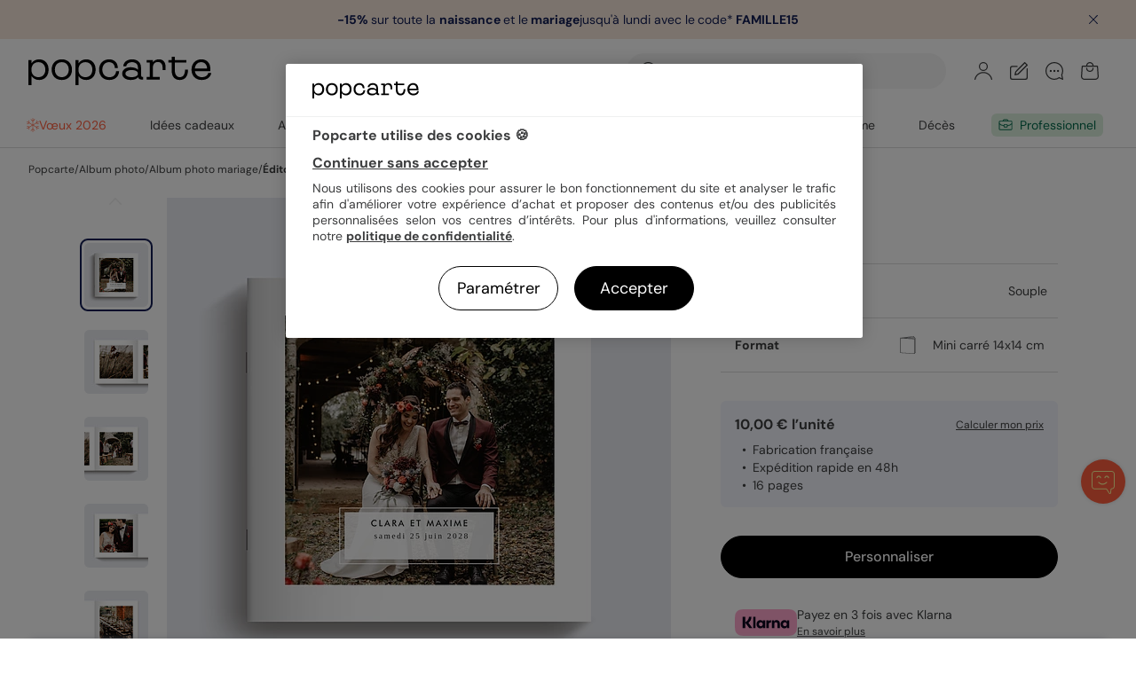

--- FILE ---
content_type: text/css; charset=utf-8
request_url: https://www.popcarte.com/min/g=css&v=61.css
body_size: 33209
content:

/*! normalize.css v4.0.0 | MIT License | github.com/necolas/normalize.css */
html{font-family:sans-serif;-ms-text-size-adjust:100%;-webkit-text-size-adjust:100%}body{margin:0}article,aside,details,figcaption,figure,footer,header,main,menu,nav,section,summary{display:block}audio,canvas,progress,video{display:inline-block}audio:not([controls]){display:none;height:0}progress{vertical-align:baseline}template,[hidden]{display:none}a{background-color:transparent}a:active,a:hover{outline-width:0}abbr[title]{border-bottom:none;text-decoration:underline;text-decoration:underline dotted}b,strong{font-weight:inherit}b,strong{font-weight:bolder}dfn{font-style:italic}h1{margin:0.67em 0}small{font-size:80%}sub,sup{font-size:75%;line-height:0;position:relative;vertical-align:baseline}sub{bottom:-0.25em}sup{top:-0.5em}img{border-style:none}svg:not(:root){overflow:hidden}code,kbd,pre,samp{font-family:monospace,monospace;font-size:1em}figure{margin:1em
40px}hr{box-sizing:content-box;height:0;overflow:visible}button,input,select,textarea{font:inherit}optgroup{font-weight:bold}button,input,select{overflow:visible}button,input,select,textarea{margin:0}button,select{text-transform:none}button,[type="button"],[type="reset"],[type="submit"]{cursor:pointer}[disabled]{cursor:default}button,
html [type="button"],[type="reset"],[type="submit"]{-webkit-appearance:button}button::-moz-focus-inner,input::-moz-focus-inner{border:0;padding:0}button:-moz-focusring,input:-moz-focusring{outline:1px
dotted ButtonText}fieldset{border:1px
solid grey;margin:0
2px;padding:0.35em 0.625em 0.75em}legend{color:inherit;display:table;max-width:100%;padding:0;white-space:normal}textarea{overflow:auto}[type="checkbox"],[type="radio"]{padding:0}[type="number"]::-webkit-inner-spin-button,[type="number"]::-webkit-outer-spin-button{height:auto}[type="search"]{-webkit-appearance:textfield}[type="search"]::-webkit-search-cancel-button,[type="search"]::-webkit-search-decoration{-webkit-appearance:none}@font-face{font-family:'DM Sans';font-style:normal;font-weight:400;font-display:swap;src:url('/css/fonts/dm-sans/dm-sans-v16-latin-regular.woff2') format('woff2')}@font-face{font-family:'DM Sans';font-style:normal;font-weight:500;font-display:swap;src:url('/css/fonts/dm-sans/dm-sans-v16-latin-500.woff2') format('woff2')}@font-face{font-family:'DM Sans';font-style:normal;font-weight:700;font-display:swap;src:url('/css/fonts/dm-sans/dm-sans-v16-latin-700.woff2') format('woff2')}@font-face{font-family:'Victoire';font-style:normal;font-weight:400;font-display:block;src:local('Victoire'), local('victoireregular'),
url('/css/fonts/victoire/victoire-regular-webfont.woff2') format('woff2'),
url('/css/fonts/victoire/victoire-regular-webfont.woff') format('woff')}@font-face{font-family:'Victoire Outline';font-style:normal;font-weight:400;font-display:block;src:local('Victoire Outline'), local('victoireoutline'),
url('/css/fonts/victoire/victoire-outline-webfont.woff2') format('woff2'),
url('/css/fonts/victoire/victoire-outline-webfont.woff') format('woff')}.font-victoire-outline{font-family:'Victoire Outline','Victoire','DM Sans',sans-serif}.font-victoire{font-family:'Victoire','Victoire','DM Sans',sans-serif}.v-icon-gateau:before{content:"\21"}.v-icon-glace:before{content:"\22"}.v-icon-pizza:before{content:"\23"}.v-icon-part-gateau:before{content:"\24"}.v-icon-cotillons:before{content:"\25"}.v-icon-verre-vin:before{content:"\26"}.v-icon-chope:before{content:"\27"}.v-icon-main-coeur:before{content:"\28"}.v-icon-colombe:before{content:"\29"}.v-icon-bougies:before{content:"\2a"}.v-icon-cloche:before{content:"\2b"}.v-icon-gui:before{content:"\2c"}.v-icon-urne:before{content:"\2d"}.v-icon-lys:before{content:"\2e"}.v-icon-bougie:before{content:"\2f"}.v-icon-smiley-souriant:before{content:"\30"}.v-icon-smiley-mecontant:before{content:"\31"}.v-icon-cadeau:before{content:"\32"}.v-icon-coeur:before{content:"\33"}.v-icon-ballon-baudruche:before{content:"\34"}.v-icon-etoile:before{content:"\35"}.v-icon-coeur-double:before{content:"\36"}.v-icon-oeil:before{content:"\37"}.v-icon-pouce-haut:before{content:"\38"}.v-icon-note:before{content:"\39"}.v-icon-verres-champagne:before{content:"\3a"}.v-icon-note-double:before{content:"\3b"}.v-icon-cd:before{content:"\3c"}.v-icon-soleil:before{content:"\3d"}.v-icon-carotte:before{content:"\3e"}.v-icon-nuages:before{content:"\3f"}.v-icon-eclair:before{content:"\40"}.v-icon-haut-parleur:before{content:"\41"}.v-icon-cadre:before{content:"\42"}.v-icon-patte:before{content:"\43"}.v-icon-pieces:before{content:"\44"}.v-icon-etiquette:before{content:"\45"}.v-icon-ampoule:before{content:"\46"}.v-icon-pomme:before{content:"\47"}.v-icon-cerise:before{content:"\48"}.v-icon-arbre:before{content:"\49"}.v-icon-lunettes:before{content:"\4a"}.v-icon-abeille:before{content:"\4b"}.v-icon-cle:before{content:"\4c"}.v-icon-hamburger:before{content:"\4d"}.v-icon-billet:before{content:"\4e"}.v-icon-poisson:before{content:"\4f"}.v-icon-chapeau-diplome:before{content:"\50"}.v-icon-cendrier:before{content:"\51"}.v-icon-ballon-basket:before{content:"\52"}.v-icon-livre:before{content:"\43"}.v-icon-piece-montee:before{content:"\54"}.v-icon-diamant:before{content:"\55"}.v-icon-noeud-papillon:before{content:"\56"}.v-icon-alliances:before{content:"\57"}.v-icon-bouquet:before{content:"\58"}.v-icon-bilboquet:before{content:"\59"}.v-icon-poule:before{content:"\5a"}.v-icon-bebe:before{content:"\5b"}.v-icon-biberon:before{content:"\5c"}.v-icon-cheval-bascule:before{content:"\5d"}.v-icon-tetine:before{content:"\5e"}.v-icon-appareil-photo:before{content:"\5f"}.v-icon-valise:before{content:"\60"}.v-icon-avion:before{content:"\61"}.v-icon-bateau:before{content:"\62"}.v-icon-ballon-plage:before{content:"\63"}.v-icon-tente:before{content:"\64"}.v-icon-bateau-voile:before{content:"\65"}.v-icon-globe:before{content:"\66"}.v-icon-echelle-piscine:before{content:"\67"}.v-icon-ile:before{content:"\68"}.v-icon-montagnes:before{content:"\69"}.v-icon-short:before{content:"\6a"}.v-icon-bikini:before{content:"\6b"}.v-icon-sac-a-dos:before{content:"\6c"}.v-icon-tong:before{content:"\6d"}.v-icon-parasol:before{content:"\6e"}.v-icon-flocon:before{content:"\6f"}.v-icon-sapin:before{content:"\70"}.v-icon-bonnet-noel:before{content:"\71"}.v-icon-bonhomme-neige:before{content:"\72"}.v-icon-houx:before{content:"\73"}.v-icon-etoiles-noel:before{content:"\74"}.v-icon-lollipop:before{content:"\75"}.v-icon-bonhomme-sucre:before{content:"\76"}.v-icon-etoile-noel:before{content:"\77"}.v-icon-boule-noel:before{content:"\78"}.tooltipster-default{border-radius:5px;border:2px
solid black;background:var(--color-grey-90);color:white}.tooltipster-default .tooltipster-content{font-family:Arial,sans-serif;font-size:var(--font-size-base);line-height:var(--line-height-base);padding:7px
10px;overflow:hidden}.tooltipster-default .tooltipster-arrow .tooltipster-arrow-border{}.tooltipster-icon{cursor:help;margin-left:4px}.tooltipster-base{padding:0;font-size:0;line-height:0;position:absolute;left:0;top:0;z-index:9999999;pointer-events:none;width:auto;overflow:visible}.tooltipster-base .tooltipster-content{overflow:hidden}.tooltipster-arrow{display:block;text-align:center;width:100%;height:100%;position:absolute;top:0;left:0;z-index:-1}.tooltipster-arrow span,.tooltipster-arrow-border{display:block;width:0;height:0;position:absolute}.tooltipster-arrow-top span, .tooltipster-arrow-top-right span, .tooltipster-arrow-top-left
span{border-left:7px solid transparent !important;border-right:7px solid transparent !important;border-top:7px solid;bottom:-6px}.tooltipster-arrow-top .tooltipster-arrow-border, .tooltipster-arrow-top-right .tooltipster-arrow-border, .tooltipster-arrow-top-left .tooltipster-arrow-border{border-left:8px solid transparent !important;border-right:8px solid transparent !important;border-top:8px solid;bottom:-6px}.tooltipster-arrow-bottom span, .tooltipster-arrow-bottom-right span, .tooltipster-arrow-bottom-left
span{border-left:7px solid transparent !important;border-right:7px solid transparent !important;border-bottom:7px solid;top:-6px}.tooltipster-arrow-bottom .tooltipster-arrow-border, .tooltipster-arrow-bottom-right .tooltipster-arrow-border, .tooltipster-arrow-bottom-left .tooltipster-arrow-border{border-left:8px solid transparent !important;border-right:8px solid transparent !important;border-bottom:8px solid;top:-6px}.tooltipster-arrow-top span, .tooltipster-arrow-top .tooltipster-arrow-border, .tooltipster-arrow-bottom span, .tooltipster-arrow-bottom .tooltipster-arrow-border{left:0;right:0;margin:0
auto}.tooltipster-arrow-top-left span, .tooltipster-arrow-bottom-left
span{left:5px}.tooltipster-arrow-top-left .tooltipster-arrow-border, .tooltipster-arrow-bottom-left .tooltipster-arrow-border{left:4px}.tooltipster-arrow-top-right span, .tooltipster-arrow-bottom-right
span{right:5px}.tooltipster-arrow-top-right .tooltipster-arrow-border, .tooltipster-arrow-bottom-right .tooltipster-arrow-border{right:4px}.tooltipster-arrow-left span, .tooltipster-arrow-left .tooltipster-arrow-border{border-top:7px solid transparent !important;border-bottom:7px solid transparent !important;border-left:7px solid;top:50%;margin-top:-6px;right:-6px}.tooltipster-arrow-left .tooltipster-arrow-border{border-top:8px solid transparent !important;border-bottom:8px solid transparent !important;border-left:8px solid;margin-top:-7px}.tooltipster-arrow-right span, .tooltipster-arrow-right .tooltipster-arrow-border{border-top:7px solid transparent !important;border-bottom:7px solid transparent !important;border-right:7px solid;top:50%;margin-top:-6px;left:-6px}.tooltipster-arrow-right .tooltipster-arrow-border{border-top:8px solid transparent !important;border-bottom:8px solid transparent !important;border-right:8px solid;margin-top:-7px}.tooltipster-fade{opacity:0;-webkit-transition-property:opacity;-moz-transition-property:opacity;-o-transition-property:opacity;-ms-transition-property:opacity;transition-property:opacity}.tooltipster-fade-show{opacity:1}.tooltipster-grow{-webkit-transform:scale(0, 0);-moz-transform:scale(0, 0);-o-transform:scale(0, 0);-ms-transform:scale(0, 0);transform:scale(0, 0);-webkit-transition-property:-webkit-transform;-moz-transition-property:-moz-transform;-o-transition-property:-o-transform;-ms-transition-property:-ms-transform;transition-property:transform;-webkit-backface-visibility:hidden}.tooltipster-grow-show{-webkit-transform:scale(1, 1);-moz-transform:scale(1, 1);-o-transform:scale(1, 1);-ms-transform:scale(1, 1);transform:scale(1, 1);-webkit-transition-timing-function:cubic-bezier(0.175, 0.885, 0.320, 1);-webkit-transition-timing-function:cubic-bezier(0.175, 0.885, 0.320, 1.15);-moz-transition-timing-function:cubic-bezier(0.175, 0.885, 0.320, 1.15);-ms-transition-timing-function:cubic-bezier(0.175, 0.885, 0.320, 1.15);-o-transition-timing-function:cubic-bezier(0.175, 0.885, 0.320, 1.15);transition-timing-function:cubic-bezier(0.175, 0.885, 0.320, 1.15)}.tooltipster-swing{opacity:0;-webkit-transform:rotateZ(4deg);-moz-transform:rotateZ(4deg);-o-transform:rotateZ(4deg);-ms-transform:rotateZ(4deg);transform:rotateZ(4deg);-webkit-transition-property:-webkit-transform, opacity;-moz-transition-property:-moz-transform;-o-transition-property:-o-transform;-ms-transition-property:-ms-transform;transition-property:transform}.tooltipster-swing-show{opacity:1;-webkit-transform:rotateZ(0deg);-moz-transform:rotateZ(0deg);-o-transform:rotateZ(0deg);-ms-transform:rotateZ(0deg);transform:rotateZ(0deg);-webkit-transition-timing-function:cubic-bezier(0.230, 0.635, 0.495, 1);-webkit-transition-timing-function:cubic-bezier(0.230, 0.635, 0.495, 2.4);-moz-transition-timing-function:cubic-bezier(0.230, 0.635, 0.495, 2.4);-ms-transition-timing-function:cubic-bezier(0.230, 0.635, 0.495, 2.4);-o-transition-timing-function:cubic-bezier(0.230, 0.635, 0.495, 2.4);transition-timing-function:cubic-bezier(0.230, 0.635, 0.495, 2.4)}.tooltipster-fall{top:0;-webkit-transition-property:top;-moz-transition-property:top;-o-transition-property:top;-ms-transition-property:top;transition-property:top;-webkit-transition-timing-function:cubic-bezier(0.175, 0.885, 0.320, 1);-webkit-transition-timing-function:cubic-bezier(0.175, 0.885, 0.320, 1.15);-moz-transition-timing-function:cubic-bezier(0.175, 0.885, 0.320, 1.15);-ms-transition-timing-function:cubic-bezier(0.175, 0.885, 0.320, 1.15);-o-transition-timing-function:cubic-bezier(0.175, 0.885, 0.320, 1.15);transition-timing-function:cubic-bezier(0.175, 0.885, 0.320, 1.15)}.tooltipster-fall-show{}.tooltipster-fall.tooltipster-dying{-webkit-transition-property:all;-moz-transition-property:all;-o-transition-property:all;-ms-transition-property:all;transition-property:all;top:0 !important;opacity:0}.tooltipster-slide{left:-40px;-webkit-transition-property:left;-moz-transition-property:left;-o-transition-property:left;-ms-transition-property:left;transition-property:left;-webkit-transition-timing-function:cubic-bezier(0.175, 0.885, 0.320, 1);-webkit-transition-timing-function:cubic-bezier(0.175, 0.885, 0.320, 1.15);-moz-transition-timing-function:cubic-bezier(0.175, 0.885, 0.320, 1.15);-ms-transition-timing-function:cubic-bezier(0.175, 0.885, 0.320, 1.15);-o-transition-timing-function:cubic-bezier(0.175, 0.885, 0.320, 1.15);transition-timing-function:cubic-bezier(0.175, 0.885, 0.320, 1.15)}.tooltipster-slide.tooltipster-slide-show{}.tooltipster-slide.tooltipster-dying{-webkit-transition-property:all;-moz-transition-property:all;-o-transition-property:all;-ms-transition-property:all;transition-property:all;left:0 !important;opacity:0}.tooltipster-content-changing{opacity:0.5;-webkit-transform:scale(1.1, 1.1);-moz-transform:scale(1.1, 1.1);-o-transform:scale(1.1, 1.1);-ms-transform:scale(1.1, 1.1);transform:scale(1.1, 1.1)}/**
 * Swiper 11.2.8
 * Most modern mobile touch slider and framework with hardware accelerated transitions
 * https://swiperjs.com
 *
 * Copyright 2014-2025 Vladimir Kharlampidi
 *
 * Released under the MIT License
 *
 * Released on: June 10, 2025
 */

@font-face{font-family:swiper-icons;src:url('data:application/font-woff;charset=utf-8;base64, [base64]//wADZ2x5ZgAAAywAAADMAAAD2MHtryVoZWFkAAABbAAAADAAAAA2E2+eoWhoZWEAAAGcAAAAHwAAACQC9gDzaG10eAAAAigAAAAZAAAArgJkABFsb2NhAAAC0AAAAFoAAABaFQAUGG1heHAAAAG8AAAAHwAAACAAcABAbmFtZQAAA/gAAAE5AAACXvFdBwlwb3N0AAAFNAAAAGIAAACE5s74hXjaY2BkYGAAYpf5Hu/j+W2+MnAzMYDAzaX6QjD6/4//Bxj5GA8AuRwMYGkAPywL13jaY2BkYGA88P8Agx4j+/8fQDYfA1AEBWgDAIB2BOoAeNpjYGRgYNBh4GdgYgABEMnIABJzYNADCQAACWgAsQB42mNgYfzCOIGBlYGB0YcxjYGBwR1Kf2WQZGhhYGBiYGVmgAFGBiQQkOaawtDAoMBQxXjg/wEGPcYDDA4wNUA2CCgwsAAAO4EL6gAAeNpj2M0gyAACqxgGNWBkZ2D4/wMA+xkDdgAAAHjaY2BgYGaAYBkGRgYQiAHyGMF8FgYHIM3DwMHABGQrMOgyWDLEM1T9/w8UBfEMgLzE////P/5//f/V/xv+r4eaAAeMbAxwIUYmIMHEgKYAYjUcsDAwsLKxc3BycfPw8jEQA/[base64]/uznmfPFBNODM2K7MTQ45YEAZqGP81AmGGcF3iPqOop0r1SPTaTbVkfUe4HXj97wYE+yNwWYxwWu4v1ugWHgo3S1XdZEVqWM7ET0cfnLGxWfkgR42o2PvWrDMBSFj/IHLaF0zKjRgdiVMwScNRAoWUoH78Y2icB/yIY09An6AH2Bdu/UB+yxopYshQiEvnvu0dURgDt8QeC8PDw7Fpji3fEA4z/PEJ6YOB5hKh4dj3EvXhxPqH/SKUY3rJ7srZ4FZnh1PMAtPhwP6fl2PMJMPDgeQ4rY8YT6Gzao0eAEA409DuggmTnFnOcSCiEiLMgxCiTI6Cq5DZUd3Qmp10vO0LaLTd2cjN4fOumlc7lUYbSQcZFkutRG7g6JKZKy0RmdLY680CDnEJ+UMkpFFe1RN7nxdVpXrC4aTtnaurOnYercZg2YVmLN/d/gczfEimrE/fs/bOuq29Zmn8tloORaXgZgGa78yO9/cnXm2BpaGvq25Dv9S4E9+5SIc9PqupJKhYFSSl47+Qcr1mYNAAAAeNptw0cKwkAAAMDZJA8Q7OUJvkLsPfZ6zFVERPy8qHh2YER+3i/BP83vIBLLySsoKimrqKqpa2hp6+jq6RsYGhmbmJqZSy0sraxtbO3sHRydnEMU4uR6yx7JJXveP7WrDycAAAAAAAH//wACeNpjYGRgYOABYhkgZgJCZgZNBkYGLQZtIJsFLMYAAAw3ALgAeNolizEKgDAQBCchRbC2sFER0YD6qVQiBCv/H9ezGI6Z5XBAw8CBK/m5iQQVauVbXLnOrMZv2oLdKFa8Pjuru2hJzGabmOSLzNMzvutpB3N42mNgZGBg4GKQYzBhYMxJLMlj4GBgAYow/P/PAJJhLM6sSoWKfWCAAwDAjgbRAAB42mNgYGBkAIIbCZo5IPrmUn0hGA0AO8EFTQAA');font-weight:400;font-style:normal}:root{--swiper-theme-color:#007aff}:host{position:relative;display:block;margin-left:auto;margin-right:auto;z-index:1}.swiper{margin-left:auto;margin-right:auto;position:relative;overflow:hidden;list-style:none;padding:0;z-index:1;display:block}.swiper-vertical>.swiper-wrapper{flex-direction:column}.swiper-wrapper{position:relative;width:100%;height:100%;z-index:1;display:flex;transition-property:transform;transition-timing-function:var(--swiper-wrapper-transition-timing-function,initial);box-sizing:content-box}.swiper-android .swiper-slide,.swiper-ios .swiper-slide,.swiper-wrapper{transform:translate3d(0px,0,0)}.swiper-horizontal{touch-action:pan-y}.swiper-vertical{touch-action:pan-x}.swiper-slide{flex-shrink:0;width:100%;height:100%;position:relative;transition-property:transform;display:block}.swiper-slide-invisible-blank{visibility:hidden}.swiper-autoheight,.swiper-autoheight .swiper-slide{height:auto}.swiper-autoheight .swiper-wrapper{align-items:flex-start;transition-property:transform,height}.swiper-backface-hidden .swiper-slide{transform:translateZ(0);-webkit-backface-visibility:hidden;backface-visibility:hidden}.swiper-3d.swiper-css-mode .swiper-wrapper{perspective:1200px}.swiper-3d .swiper-wrapper{transform-style:preserve-3d}.swiper-3d{perspective:1200px}.swiper-3d .swiper-cube-shadow,.swiper-3d .swiper-slide{transform-style:preserve-3d}.swiper-css-mode>.swiper-wrapper{overflow:auto;scrollbar-width:none;-ms-overflow-style:none}.swiper-css-mode>.swiper-wrapper::-webkit-scrollbar{display:none}.swiper-css-mode>.swiper-wrapper>.swiper-slide{scroll-snap-align:start start}.swiper-css-mode.swiper-horizontal>.swiper-wrapper{scroll-snap-type:x mandatory}.swiper-css-mode.swiper-vertical>.swiper-wrapper{scroll-snap-type:y mandatory}.swiper-css-mode.swiper-free-mode>.swiper-wrapper{scroll-snap-type:none}.swiper-css-mode.swiper-free-mode>.swiper-wrapper>.swiper-slide{scroll-snap-align:none}.swiper-css-mode.swiper-centered>.swiper-wrapper::before{content:'';flex-shrink:0;order:9999}.swiper-css-mode.swiper-centered>.swiper-wrapper>.swiper-slide{scroll-snap-align:center center;scroll-snap-stop:always}.swiper-css-mode.swiper-centered.swiper-horizontal>.swiper-wrapper>.swiper-slide:first-child{margin-inline-start:var(--swiper-centered-offset-before)}.swiper-css-mode.swiper-centered.swiper-horizontal>.swiper-wrapper::before{height:100%;min-height:1px;width:var(--swiper-centered-offset-after)}.swiper-css-mode.swiper-centered.swiper-vertical>.swiper-wrapper>.swiper-slide:first-child{margin-block-start:var(--swiper-centered-offset-before)}.swiper-css-mode.swiper-centered.swiper-vertical>.swiper-wrapper::before{width:100%;min-width:1px;height:var(--swiper-centered-offset-after)}.swiper-3d .swiper-slide-shadow,.swiper-3d .swiper-slide-shadow-bottom,.swiper-3d .swiper-slide-shadow-left,.swiper-3d .swiper-slide-shadow-right,.swiper-3d .swiper-slide-shadow-top{position:absolute;left:0;top:0;width:100%;height:100%;pointer-events:none;z-index:10}.swiper-3d .swiper-slide-shadow{background:rgba(0,0,0,.15)}.swiper-3d .swiper-slide-shadow-left{background-image:linear-gradient(to left,rgba(0,0,0,.5),rgba(0,0,0,0))}.swiper-3d .swiper-slide-shadow-right{background-image:linear-gradient(to right,rgba(0,0,0,.5),rgba(0,0,0,0))}.swiper-3d .swiper-slide-shadow-top{background-image:linear-gradient(to top,rgba(0,0,0,.5),rgba(0,0,0,0))}.swiper-3d .swiper-slide-shadow-bottom{background-image:linear-gradient(to bottom,rgba(0,0,0,.5),rgba(0,0,0,0))}.swiper-lazy-preloader{width:42px;height:42px;position:absolute;left:50%;top:50%;margin-left:-21px;margin-top:-21px;z-index:10;transform-origin:50%;box-sizing:border-box;border:4px solid var(--swiper-preloader-color,var(--swiper-theme-color));border-radius:50%;border-top-color:transparent}.swiper-watch-progress .swiper-slide-visible .swiper-lazy-preloader,.swiper:not(.swiper-watch-progress) .swiper-lazy-preloader{animation:swiper-preloader-spin 1s infinite linear}.swiper-lazy-preloader-white{--swiper-preloader-color:#fff}.swiper-lazy-preloader-black{--swiper-preloader-color:#000}@keyframes swiper-preloader-spin{0%{transform:rotate(0deg)}100%{transform:rotate(360deg)}}:root{--swiper-navigation-size:44px}.swiper-button-next,.swiper-button-prev{position:absolute;top:var(--swiper-navigation-top-offset,50%);width:calc(var(--swiper-navigation-size)/ 44 * 27);height:var(--swiper-navigation-size);margin-top:calc(0px - (var(--swiper-navigation-size)/ 2));z-index:10;cursor:pointer;display:flex;align-items:center;justify-content:center;color:var(--swiper-navigation-color,var(--swiper-theme-color))}.swiper-button-next.swiper-button-disabled,.swiper-button-prev.swiper-button-disabled{opacity:.35;cursor:auto;pointer-events:none}.swiper-button-next.swiper-button-hidden,.swiper-button-prev.swiper-button-hidden{opacity:0;cursor:auto;pointer-events:none}.swiper-navigation-disabled .swiper-button-next,.swiper-navigation-disabled .swiper-button-prev{display:none!important}.swiper-button-next svg,.swiper-button-prev svg{width:100%;height:100%;object-fit:contain;transform-origin:center}.swiper-rtl .swiper-button-next svg,.swiper-rtl .swiper-button-prev svg{transform:rotate(180deg)}.swiper-button-prev,.swiper-rtl .swiper-button-next{left:var(--swiper-navigation-sides-offset,10px);right:auto}.swiper-button-next,.swiper-rtl .swiper-button-prev{right:var(--swiper-navigation-sides-offset,10px);left:auto}.swiper-button-lock{display:none}.swiper-button-next:after,.swiper-button-prev:after{font-family:swiper-icons;font-size:var(--swiper-navigation-size);text-transform:none!important;letter-spacing:0;font-variant:initial;line-height:1}.swiper-button-prev:after,.swiper-rtl .swiper-button-next:after{content:'prev'}.swiper-button-next,.swiper-rtl .swiper-button-prev{right:var(--swiper-navigation-sides-offset,10px);left:auto}.swiper-button-next:after,.swiper-rtl .swiper-button-prev:after{content:'next'}.swiper-pagination{position:absolute;text-align:center;transition:.3s opacity;transform:translate3d(0,0,0);z-index:10}.swiper-pagination.swiper-pagination-hidden{opacity:0}.swiper-pagination-disabled>.swiper-pagination,.swiper-pagination.swiper-pagination-disabled{display:none!important}.swiper-horizontal>.swiper-pagination-bullets,.swiper-pagination-bullets.swiper-pagination-horizontal,.swiper-pagination-custom,.swiper-pagination-fraction{bottom:var(--swiper-pagination-bottom,8px);top:var(--swiper-pagination-top,auto);left:0;width:100%}.swiper-pagination-bullets-dynamic{overflow:hidden;font-size:0}.swiper-pagination-bullets-dynamic .swiper-pagination-bullet{transform:scale(.33);position:relative}.swiper-pagination-bullets-dynamic .swiper-pagination-bullet-active{transform:scale(1)}.swiper-pagination-bullets-dynamic .swiper-pagination-bullet-active-main{transform:scale(1)}.swiper-pagination-bullets-dynamic .swiper-pagination-bullet-active-prev{transform:scale(.66)}.swiper-pagination-bullets-dynamic .swiper-pagination-bullet-active-prev-prev{transform:scale(.33)}.swiper-pagination-bullets-dynamic .swiper-pagination-bullet-active-next{transform:scale(.66)}.swiper-pagination-bullets-dynamic .swiper-pagination-bullet-active-next-next{transform:scale(.33)}.swiper-pagination-bullet{width:var(--swiper-pagination-bullet-width,var(--swiper-pagination-bullet-size,8px));height:var(--swiper-pagination-bullet-height,var(--swiper-pagination-bullet-size,8px));display:inline-block;border-radius:var(--swiper-pagination-bullet-border-radius,50%);background:var(--swiper-pagination-bullet-inactive-color,#000);opacity:var(--swiper-pagination-bullet-inactive-opacity, .2)}button.swiper-pagination-bullet{border:none;margin:0;padding:0;box-shadow:none;-webkit-appearance:none;appearance:none}.swiper-pagination-clickable .swiper-pagination-bullet{cursor:pointer}.swiper-pagination-bullet:only-child{display:none!important}.swiper-pagination-bullet-active{opacity:var(--swiper-pagination-bullet-opacity, 1);background:var(--swiper-pagination-color,var(--swiper-theme-color))}.swiper-pagination-vertical.swiper-pagination-bullets,.swiper-vertical>.swiper-pagination-bullets{right:var(--swiper-pagination-right,8px);left:var(--swiper-pagination-left,auto);top:50%;transform:translate3d(0px,-50%,0)}.swiper-pagination-vertical.swiper-pagination-bullets .swiper-pagination-bullet,.swiper-vertical>.swiper-pagination-bullets .swiper-pagination-bullet{margin:var(--swiper-pagination-bullet-vertical-gap,6px) 0;display:block}.swiper-pagination-vertical.swiper-pagination-bullets.swiper-pagination-bullets-dynamic,.swiper-vertical>.swiper-pagination-bullets.swiper-pagination-bullets-dynamic{top:50%;transform:translateY(-50%);width:8px}.swiper-pagination-vertical.swiper-pagination-bullets.swiper-pagination-bullets-dynamic .swiper-pagination-bullet,.swiper-vertical>.swiper-pagination-bullets.swiper-pagination-bullets-dynamic .swiper-pagination-bullet{display:inline-block;transition:.2s transform,.2s top}.swiper-horizontal>.swiper-pagination-bullets .swiper-pagination-bullet,.swiper-pagination-horizontal.swiper-pagination-bullets .swiper-pagination-bullet{margin:0 var(--swiper-pagination-bullet-horizontal-gap,4px)}.swiper-horizontal>.swiper-pagination-bullets.swiper-pagination-bullets-dynamic,.swiper-pagination-horizontal.swiper-pagination-bullets.swiper-pagination-bullets-dynamic{left:50%;transform:translateX(-50%);white-space:nowrap}.swiper-horizontal>.swiper-pagination-bullets.swiper-pagination-bullets-dynamic .swiper-pagination-bullet,.swiper-pagination-horizontal.swiper-pagination-bullets.swiper-pagination-bullets-dynamic .swiper-pagination-bullet{transition:.2s transform,.2s left}.swiper-horizontal.swiper-rtl>.swiper-pagination-bullets-dynamic .swiper-pagination-bullet{transition:.2s transform,.2s right}.swiper-pagination-fraction{color:var(--swiper-pagination-fraction-color,inherit)}.swiper-pagination-progressbar{background:var(--swiper-pagination-progressbar-bg-color,rgba(0,0,0,.25));position:absolute}.swiper-pagination-progressbar .swiper-pagination-progressbar-fill{background:var(--swiper-pagination-color,var(--swiper-theme-color));position:absolute;left:0;top:0;width:100%;height:100%;transform:scale(0);transform-origin:left top}.swiper-rtl .swiper-pagination-progressbar .swiper-pagination-progressbar-fill{transform-origin:right top}.swiper-horizontal>.swiper-pagination-progressbar,.swiper-pagination-progressbar.swiper-pagination-horizontal,.swiper-pagination-progressbar.swiper-pagination-vertical.swiper-pagination-progressbar-opposite,.swiper-vertical>.swiper-pagination-progressbar.swiper-pagination-progressbar-opposite{width:100%;height:var(--swiper-pagination-progressbar-size,4px);left:0;top:0}.swiper-horizontal>.swiper-pagination-progressbar.swiper-pagination-progressbar-opposite,.swiper-pagination-progressbar.swiper-pagination-horizontal.swiper-pagination-progressbar-opposite,.swiper-pagination-progressbar.swiper-pagination-vertical,.swiper-vertical>.swiper-pagination-progressbar{width:var(--swiper-pagination-progressbar-size,4px);height:100%;left:0;top:0}.swiper-pagination-lock{display:none}.swiper-scrollbar{border-radius:var(--swiper-scrollbar-border-radius,10px);position:relative;touch-action:none;background:var(--swiper-scrollbar-bg-color,rgba(0,0,0,.1))}.swiper-scrollbar-disabled>.swiper-scrollbar,.swiper-scrollbar.swiper-scrollbar-disabled{display:none!important}.swiper-horizontal>.swiper-scrollbar,.swiper-scrollbar.swiper-scrollbar-horizontal{position:absolute;left:var(--swiper-scrollbar-sides-offset,1%);bottom:var(--swiper-scrollbar-bottom,4px);top:var(--swiper-scrollbar-top,auto);z-index:50;height:var(--swiper-scrollbar-size,4px);width:calc(100% - 2 * var(--swiper-scrollbar-sides-offset,1%))}.swiper-scrollbar.swiper-scrollbar-vertical,.swiper-vertical>.swiper-scrollbar{position:absolute;left:var(--swiper-scrollbar-left,auto);right:var(--swiper-scrollbar-right,4px);top:var(--swiper-scrollbar-sides-offset,1%);z-index:50;width:var(--swiper-scrollbar-size,4px);height:calc(100% - 2 * var(--swiper-scrollbar-sides-offset,1%))}.swiper-scrollbar-drag{height:100%;width:100%;position:relative;background:var(--swiper-scrollbar-drag-bg-color,rgba(0,0,0,.5));border-radius:var(--swiper-scrollbar-border-radius,10px);left:0;top:0}.swiper-scrollbar-cursor-drag{cursor:move}.swiper-scrollbar-lock{display:none}.swiper-free-mode>.swiper-wrapper{transition-timing-function:ease-out;margin:0 auto}.ais-Breadcrumb-list,.ais-CurrentRefinements-list,.ais-HierarchicalMenu-list,.ais-Hits-list,.ais-InfiniteHits-list,.ais-InfiniteResults-list,.ais-Menu-list,.ais-NumericMenu-list,.ais-Pagination-list,.ais-RatingMenu-list,.ais-RefinementList-list,.ais-Results-list,.ais-ToggleRefinement-list{margin:0;padding:0;list-style:none}.ais-ClearRefinements-button,.ais-CurrentRefinements-delete,.ais-CurrentRefinements-reset,.ais-GeoSearch-redo,.ais-GeoSearch-reset,.ais-HierarchicalMenu-showMore,.ais-InfiniteHits-loadMore,.ais-InfiniteHits-loadPrevious,.ais-InfiniteResults-loadMore,.ais-Menu-showMore,.ais-RangeInput-submit,.ais-RefinementList-showMore,.ais-SearchBox-reset,.ais-SearchBox-submit,.ais-VoiceSearch-button{padding:0;overflow:visible;font:inherit;line-height:normal;color:inherit;background:none;border:0;cursor:pointer;-webkit-user-select:none;-moz-user-select:none;-ms-user-select:none;user-select:none}.ais-ClearRefinements-button::-moz-focus-inner,.ais-CurrentRefinements-delete::-moz-focus-inner,.ais-CurrentRefinements-reset::-moz-focus-inner,.ais-GeoSearch-redo::-moz-focus-inner,.ais-GeoSearch-reset::-moz-focus-inner,.ais-HierarchicalMenu-showMore::-moz-focus-inner,.ais-InfiniteHits-loadMore::-moz-focus-inner,.ais-InfiniteHits-loadPrevious::-moz-focus-inner,.ais-InfiniteResults-loadMore::-moz-focus-inner,.ais-Menu-showMore::-moz-focus-inner,.ais-RangeInput-submit::-moz-focus-inner,.ais-RefinementList-showMore::-moz-focus-inner,.ais-SearchBox-reset::-moz-focus-inner,.ais-SearchBox-submit::-moz-focus-inner,.ais-VoiceSearch-button::-moz-focus-inner{padding:0;border:0}.ais-ClearRefinements-button[disabled],.ais-CurrentRefinements-delete[disabled],.ais-CurrentRefinements-reset[disabled],.ais-GeoSearch-redo[disabled],.ais-GeoSearch-reset[disabled],.ais-HierarchicalMenu-showMore[disabled],.ais-InfiniteHits-loadMore[disabled],.ais-InfiniteHits-loadPrevious[disabled],.ais-InfiniteResults-loadMore[disabled],.ais-Menu-showMore[disabled],.ais-RangeInput-submit[disabled],.ais-RefinementList-showMore[disabled],.ais-SearchBox-reset[disabled],.ais-SearchBox-submit[disabled],.ais-VoiceSearch-button[disabled]{cursor:default}.ais-HierarchicalMenu-showMore,.ais-InfiniteHits-loadMore,.ais-InfiniteHits-loadPrevious,.ais-Menu-showMore,.ais-RefinementList-showMore{overflow-anchor:none}.ais-Breadcrumb-item,.ais-Breadcrumb-list,.ais-Pagination-list,.ais-PoweredBy,.ais-RangeInput-form,.ais-RatingMenu-link{display:-webkit-box;display:-ms-flexbox;display:flex;-webkit-box-align:center;-ms-flex-align:center;align-items:center}.ais-GeoSearch,.ais-GeoSearch-map{height:100%}.ais-HierarchicalMenu-list .ais-HierarchicalMenu-list{margin-left:1em}.ais-PoweredBy-logo{display:block;height:1.2em;width:auto}.ais-RatingMenu-starIcon{display:block;width:20px;height:20px}.ais-SearchBox-input::-ms-clear,.ais-SearchBox-input::-ms-reveal{display:none;width:0;height:0}.ais-SearchBox-input::-webkit-search-cancel-button,.ais-SearchBox-input::-webkit-search-decoration,.ais-SearchBox-input::-webkit-search-results-button,.ais-SearchBox-input::-webkit-search-results-decoration{display:none}.ais-RangeSlider .rheostat{overflow:visible;margin-top:40px;margin-bottom:40px}.ais-RangeSlider .rheostat-background{height:6px;top:0;width:100%}.ais-RangeSlider .rheostat-handle{margin-left:-12px;top:-7px}.ais-RangeSlider .rheostat-background{position:relative;background-color:#fff;border:1px solid #aaa}.ais-RangeSlider .rheostat-progress{position:absolute;top:1px;height:4px;background-color:#333}.rheostat-handle{position:relative;z-index:1;width:20px;height:20px;background-color:#fff;border:1px solid #333;border-radius:50%;cursor:-webkit-grab;cursor:grab}.rheostat-marker{margin-left:-1px;position:absolute;width:1px;height:5px;background-color:#aaa}.rheostat-marker--large{height:9px}.rheostat-value{padding-top:15px}.rheostat-tooltip,.rheostat-value{margin-left:50%;position:absolute;text-align:center;-webkit-transform:translateX(-50%);transform:translateX(-50%)}.rheostat-tooltip{top:-22px}[class^=ais-]{font-size:1rem;box-sizing:border-box}a[class^=ais-]{text-decoration:none}.ais-Breadcrumb,.ais-ClearRefinements,.ais-CurrentRefinements,.ais-GeoSearch,.ais-HierarchicalMenu,.ais-Hits,.ais-HitsPerPage,.ais-InfiniteHits,.ais-InfiniteResults,.ais-Menu,.ais-MenuSelect,.ais-NumericMenu,.ais-NumericSelector,.ais-Pagination,.ais-Panel,.ais-PoweredBy,.ais-RangeInput,.ais-RangeSlider,.ais-RatingMenu,.ais-RefinementList,.ais-Results,.ais-ResultsPerPage,.ais-SearchBox,.ais-SortBy,.ais-Stats,.ais-ToggleRefinement{color:#3a4570}.ais-Breadcrumb-item--selected,.ais-HierarchicalMenu-item--selected,.ais-Menu-item--selected{font-weight:700}.ais-Breadcrumb-separator{margin:0 .3em;font-weight:400}.ais-Breadcrumb-link,.ais-HierarchicalMenu-link,.ais-Menu-link,.ais-Pagination-link,.ais-RatingMenu-link{color:#0096db;transition:color .2s ease-out}.ais-Breadcrumb-link:focus,.ais-Breadcrumb-link:hover,.ais-HierarchicalMenu-link:focus,.ais-HierarchicalMenu-link:hover,.ais-Menu-link:focus,.ais-Menu-link:hover,.ais-Pagination-link:focus,.ais-Pagination-link:hover,.ais-RatingMenu-link:focus,.ais-RatingMenu-link:hover{color:#0073a8}.ais-ClearRefinements-button,.ais-CurrentRefinements-reset,.ais-GeoSearch-redo,.ais-GeoSearch-reset,.ais-HierarchicalMenu-showMore,.ais-InfiniteHits-loadMore,.ais-InfiniteHits-loadPrevious,.ais-InfiniteResults-loadMore,.ais-Menu-showMore,.ais-RefinementList-showMore{padding:.3rem .5rem;font-size:.8rem;color:#fff;background-color:#0096db;border-radius:5px;transition:background-color .2s ease-out;outline:none}.ais-ClearRefinements-button:focus,.ais-ClearRefinements-button:hover,.ais-CurrentRefinements-reset:focus,.ais-CurrentRefinements-reset:hover,.ais-GeoSearch-redo:focus,.ais-GeoSearch-redo:hover,.ais-GeoSearch-reset:focus,.ais-GeoSearch-reset:hover,.ais-HierarchicalMenu-showMore:focus,.ais-HierarchicalMenu-showMore:hover,.ais-InfiniteHits-loadMore:focus,.ais-InfiniteHits-loadMore:hover,.ais-InfiniteHits-loadPrevious:focus,.ais-InfiniteHits-loadPrevious:hover,.ais-InfiniteResults-loadMore:focus,.ais-InfiniteResults-loadMore:hover,.ais-Menu-showMore:focus,.ais-Menu-showMore:hover,.ais-RefinementList-showMore:focus,.ais-RefinementList-showMore:hover{background-color:#0073a8}.ais-ClearRefinements-button--disabled,.ais-GeoSearch-redo--disabled,.ais-GeoSearch-reset--disabled,.ais-HierarchicalMenu-showMore--disabled,.ais-InfiniteHits-loadMore--disabled,.ais-InfiniteResults-loadMore--disabled,.ais-Menu-showMore--disabled,.ais-RefinementList-showMore--disabled{opacity:.6;cursor:not-allowed}.ais-ClearRefinements-button--disabled:focus,.ais-ClearRefinements-button--disabled:hover,.ais-GeoSearch-redo--disabled:focus,.ais-GeoSearch-redo--disabled:hover,.ais-GeoSearch-reset--disabled:focus,.ais-GeoSearch-reset--disabled:hover,.ais-HierarchicalMenu-showMore--disabled:focus,.ais-HierarchicalMenu-showMore--disabled:hover,.ais-InfiniteHits-loadMore--disabled:focus,.ais-InfiniteHits-loadMore--disabled:hover,.ais-InfiniteResults-loadMore--disabled:focus,.ais-InfiniteResults-loadMore--disabled:hover,.ais-Menu-showMore--disabled:focus,.ais-Menu-showMore--disabled:hover,.ais-RefinementList-showMore--disabled:focus,.ais-RefinementList-showMore--disabled:hover{background-color:#0096db}.ais-InfiniteHits-loadPrevious--disabled{display:none}.ais-CurrentRefinements{margin-top:-.3rem}.ais-CurrentRefinements,.ais-CurrentRefinements-list{display:-webkit-box;display:-ms-flexbox;display:flex;-ms-flex-wrap:wrap;flex-wrap:wrap}.ais-CurrentRefinements-item{margin-right:.3rem;margin-top:.3rem;padding:.3rem .5rem;display:-webkit-box;display:-ms-flexbox;display:flex;background-color:#495588;border-radius:5px}.ais-CurrentRefinements-category{margin-left:.3em;display:-webkit-box;display:-ms-flexbox;display:flex}.ais-CurrentRefinements-delete{margin-left:.3rem}.ais-CurrentRefinements-categoryLabel,.ais-CurrentRefinements-delete,.ais-CurrentRefinements-label{white-space:nowrap;font-size:.8rem;color:#fff}.ais-CurrentRefinements-reset{margin-top:.3rem;white-space:nowrap}.ais-CurrentRefinements-reset+.ais-CurrentRefinements-list{margin-left:.3rem}.ais-GeoSearch{position:relative}.ais-GeoSearch-control{position:absolute;top:.8rem;left:3.75rem}.ais-GeoSearch-label{display:block;padding:.3rem .5rem;font-size:.8rem;background-color:#fff;border-radius:5px;transition:background-color .2s ease-out;box-shadow:0 1px 1px rgba(0,0,0,.1);outline:none}.ais-GeoSearch-input{margin:0 .25rem 0 0}.ais-GeoSearch-label,.ais-GeoSearch-redo,.ais-GeoSearch-reset{white-space:nowrap}.ais-GeoSearch-reset{position:absolute;bottom:1.25rem;left:50%;-webkit-transform:translateX(-50%);transform:translateX(-50%)}.ais-HierarchicalMenu-link,.ais-Menu-link{display:block;line-height:1.5}.ais-HierarchicalMenu-list,.ais-Menu-list,.ais-NumericMenu-list,.ais-RatingMenu-list,.ais-RefinementList-list{font-weight:400;line-height:1.5}.ais-HierarchicalMenu-link:after{margin-left:.3em;content:"";width:10px;height:10px;display:none;background-image:url("data:image/svg+xml;charset=utf-8,%3Csvg xmlns='http://www.w3.org/2000/svg' viewBox='0 0 24 24'%3E%3Cpath d='M7.3 24l-2.8-2.8 9.3-9.2-9.3-9.2L7.3 0l12.2 12z' fill='%233A4570'/%3E%3C/svg%3E");background-size:100% 100%}.ais-HierarchicalMenu-item--parent>.ais-HierarchicalMenu-link:after{display:inline-block}.ais-HierarchicalMenu-item--selected>.ais-HierarchicalMenu-link:after{-webkit-transform:rotate(90deg);transform:rotate(90deg)}.ais-CurrentRefinements-count,.ais-RatingMenu-count{font-size:.8rem}.ais-CurrentRefinements-count:before,.ais-RatingMenu-count:before{content:"("}.ais-CurrentRefinements-count:after,.ais-RatingMenu-count:after{content:")"}.ais-HierarchicalMenu-count,.ais-Menu-count,.ais-RefinementList-count,.ais-ToggleRefinement-count{padding:.1rem .4rem;font-size:.8rem;color:#3a4570;background-color:#dfe2ee;border-radius:8px}.ais-HierarchicalMenu-showMore,.ais-Menu-showMore,.ais-RefinementList-showMore{margin-top:.5rem}.ais-Highlight-highlighted,.ais-Snippet-highlighted{background-color:#ffc168}.ais-Hits-list,.ais-InfiniteHits-list,.ais-InfiniteResults-list,.ais-Results-list{margin-top:-1rem;margin-left:-1rem;display:-webkit-box;display:-ms-flexbox;display:flex;-ms-flex-wrap:wrap;flex-wrap:wrap}.ais-Panel-body .ais-Hits-list,.ais-Panel-body .ais-InfiniteHits-list,.ais-Panel-body .ais-InfiniteResults-list,.ais-Panel-body .ais-Results-list{margin:.5rem 0 0 -1rem}.ais-Hits-item,.ais-InfiniteHits-item,.ais-InfiniteResults-item,.ais-Results-item{margin-top:1rem;margin-left:1rem;padding:1rem;width:calc(25% - 1rem);border:1px solid #c4c8d8;box-shadow:0 2px 5px 0 #e3e5ec}.ais-Panel-body .ais-Hits-item,.ais-Panel-body .ais-InfiniteHits-item,.ais-Panel-body .ais-InfiniteResults-item,.ais-Panel-body .ais-Results-item{margin:.5rem 0 .5rem 1rem}.ais-InfiniteHits-loadMore,.ais-InfiniteResults-loadMore{margin-top:1rem}.ais-InfiniteHits-loadPrevious{margin-bottom:1rem}.ais-HitsPerPage-select,.ais-MenuSelect-select,.ais-NumericSelector-select,.ais-ResultsPerPage-select,.ais-SortBy-select{-webkit-appearance:none;-moz-appearance:none;appearance:none;padding:.3rem 2rem .3rem .3rem;max-width:100%;background-color:#fff;background-image:url("data:image/svg+xml;charset=utf-8,%3Csvg xmlns='http://www.w3.org/2000/svg' viewBox='0 0 24 24'%3E%3Cpath d='M0 7.3l2.8-2.8 9.2 9.3 9.2-9.3L24 7.3 12 19.5z' fill='%233A4570'/%3E%3C/svg%3E");background-repeat:no-repeat;background-size:10px 10px;background-position:92% 50%;border:1px solid #c4c8d8;border-radius:5px}.ais-Panel--collapsible{position:relative}.ais-Panel--collapsible.ais-Panel--collapsed .ais-Panel-body,.ais-Panel--collapsible.ais-Panel--collapsed .ais-Panel-footer{display:none}.ais-Panel--collapsible .ais-Panel-collapseButton{position:absolute;top:0;right:0;padding:0;border:none;background:none}.ais-Panel-header{margin-bottom:.5rem;padding-bottom:.5rem;font-size:.8rem;font-weight:700;text-transform:uppercase;border-bottom:1px solid #c4c8d8}.ais-Panel-footer{margin-top:.5rem;font-size:.8rem}.ais-RangeInput-input{padding:0 .2rem;width:5rem;height:1.5rem;line-height:1.5rem}.ais-RangeInput-separator{margin:0 .3rem}.ais-RangeInput-submit{margin-left:.3rem;-webkit-appearance:none;-moz-appearance:none;appearance:none;padding:0 .5rem;height:1.5rem;line-height:1.5rem;font-size:.8rem;color:#fff;background-color:#0096db;border:none;border-radius:5px;transition:.2s ease-out;outline:none}.ais-RangeInput-submit:focus,.ais-RangeInput-submit:hover{background-color:#0073a8}.ais-RatingMenu-count{color:#3a4570}.ais-Pagination-list{-webkit-box-pack:center;-ms-flex-pack:center;justify-content:center}.ais-Pagination-item+.ais-Pagination-item{margin-left:.3rem}.ais-Pagination-link{padding:.3rem .6rem;display:block;border:1px solid #c4c8d8;border-radius:5px;transition:background-color .2s ease-out}.ais-Pagination-link:focus,.ais-Pagination-link:hover{background-color:#e3e5ec}.ais-Pagination-item--disabled .ais-Pagination-link{opacity:.6;cursor:not-allowed;color:#a5abc4}.ais-Pagination-item--disabled .ais-Pagination-link:focus,.ais-Pagination-item--disabled .ais-Pagination-link:hover{color:#a5abc4;background-color:#fff}.ais-Pagination-item--selected .ais-Pagination-link{color:#fff;background-color:#0096db;border-color:#0096db}.ais-Pagination-item--selected .ais-Pagination-link:focus,.ais-Pagination-item--selected .ais-Pagination-link:hover{color:#fff}.ais-PoweredBy-text,.ais-Stats-text,.rheostat-tooltip,.rheostat-value{font-size:.8rem}.ais-PoweredBy-logo{margin-left:.3rem}.ais-RangeSlider .rheostat-progress{background-color:#495588}.ais-RangeSlider .rheostat-background{border-color:#878faf;box-sizing:border-box}.ais-RangeSlider .rheostat-handle{border-color:#878faf}.ais-RangeSlider .rheostat-marker{background-color:#878faf}.ais-Panel-body .ais-RangeSlider{margin:2rem 0}.ais-RangeSlider-handle{width:20px;height:20px;position:relative;z-index:1;background:#fff;border:1px solid #46aeda;border-radius:50%;cursor:pointer}.ais-RangeSlider-tooltip{position:absolute;background:#fff;top:-22px;font-size:.8em}.ais-RangeSlider-value{width:40px;position:absolute;text-align:center;margin-left:-20px;padding-top:15px;font-size:.8em}.ais-RangeSlider-marker{position:absolute;background:#ddd;margin-left:-1px;width:1px;height:5px}.ais-RatingMenu-item--disabled .ais-RatingMenu-count,.ais-RatingMenu-item--disabled .ais-RatingMenu-label{color:#c4c8d8}.ais-RatingMenu-item--selected{font-weight:700}.ais-RatingMenu-link{line-height:1.5}.ais-RatingMenu-link>*+*{margin-left:.3rem}.ais-RatingMenu-starIcon{position:relative;top:-1px;width:15px;fill:#ffc168}.ais-RatingMenu-item--disabled .ais-RatingMenu-starIcon{fill:#c4c8d8}.ais-HierarchicalMenu-searchBox>*,.ais-Menu-searchBox>*,.ais-RefinementList-searchBox>*{margin-bottom:.5rem}.ais-SearchBox-form{display:block;position:relative}.ais-SearchBox-input{-webkit-appearance:none;-moz-appearance:none;appearance:none;padding:.3rem 1.7rem;width:100%;position:relative;background-color:#fff;border:1px solid #c4c8d8;border-radius:5px}.ais-SearchBox-input::-webkit-input-placeholder{color:#a5aed1}.ais-SearchBox-input::-moz-placeholder{color:#a5aed1}.ais-SearchBox-input:-ms-input-placeholder{color:#a5aed1}.ais-SearchBox-input:-moz-placeholder{color:#a5aed1}.ais-SearchBox-loadingIndicator,.ais-SearchBox-reset,.ais-SearchBox-submit{-webkit-appearance:none;-moz-appearance:none;appearance:none;position:absolute;z-index:1;width:20px;height:20px;top:50%;right:.3rem;-webkit-transform:translateY(-50%);transform:translateY(-50%)}.ais-SearchBox-submit{left:.3rem}.ais-SearchBox-reset{right:.3rem}.ais-SearchBox-loadingIcon,.ais-SearchBox-resetIcon,.ais-SearchBox-submitIcon{position:absolute;top:50%;left:50%;-webkit-transform:translateX(-50%) translateY(-50%);transform:translateX(-50%) translateY(-50%)}.ais-SearchBox-resetIcon path,.ais-SearchBox-submitIcon path{fill:#495588}.ais-SearchBox-submitIcon{width:14px;height:14px}.ais-SearchBox-resetIcon{width:12px;height:12px}.ais-SearchBox-loadingIcon{width:16px;height:16px}.ais-VoiceSearch-button{border:none;width:24px;height:24px;padding:4px;border-radius:50%;color:#3a4570;background-color:transparent}.ais-VoiceSearch-button svg{color:currentColor}.ais-VoiceSearch-button:hover{cursor:pointer;background-color:#a5aed1;color:#fff}.ais-VoiceSearch-button:disabled{color:#a5aed1}.ais-VoiceSearch-button:disabled:hover{color:#a5aed1;cursor:not-allowed;background:inherit}.selectize-control.plugin-drag_drop.multi>.selectize-input>div.ui-sortable-placeholder{visibility:visible !important;background:#f2f2f2 !important;background:rgba(0, 0, 0, 0.06) !important;border:0
none !important;-webkit-box-shadow:inset 0 0 12px 4px #fff;box-shadow:inset 0 0 12px 4px #fff}.selectize-control.plugin-drag_drop .ui-sortable-placeholder::after{content:'!';visibility:hidden}.selectize-control.plugin-drag_drop .ui-sortable-helper{-webkit-box-shadow:0 2px 5px rgba(0, 0, 0, 0.2);box-shadow:0 2px 5px rgba(0, 0, 0, 0.2)}.selectize-dropdown-header{position:relative;padding:5px
8px;border-bottom:1px solid #d0d0d0;background:#f8f8f8;-webkit-border-radius:3px 3px 0 0;-moz-border-radius:3px 3px 0 0;border-radius:3px 3px 0 0}.selectize-dropdown-header-close{position:absolute;right:8px;top:50%;color:#303030;opacity:0.4;margin-top:-12px;line-height:20px;font-size:20px !important}.selectize-dropdown-header-close:hover{color:#000}.selectize-dropdown.plugin-optgroup_columns
.optgroup{border-right:1px solid #f2f2f2;border-top:0 none;float:left;-webkit-box-sizing:border-box;-moz-box-sizing:border-box;box-sizing:border-box}.selectize-dropdown.plugin-optgroup_columns .optgroup:last-child{border-right:0 none}.selectize-dropdown.plugin-optgroup_columns .optgroup:before{display:none}.selectize-dropdown.plugin-optgroup_columns .optgroup-header{border-top:0 none}.selectize-control.plugin-remove_button [data-value]{position:relative;padding-right:24px !important}.selectize-control.plugin-remove_button [data-value] .remove{z-index:1;position:absolute;top:0;right:0;bottom:0;width:17px;text-align:center;font-weight:bold;font-size:12px;color:inherit;text-decoration:none;vertical-align:middle;display:inline-block;padding:2px
0 0 0;border-left:1px solid #d0d0d0;-webkit-border-radius:0 2px 2px 0;-moz-border-radius:0 2px 2px 0;border-radius:0 2px 2px 0;-webkit-box-sizing:border-box;-moz-box-sizing:border-box;box-sizing:border-box}.selectize-control.plugin-remove_button [data-value] .remove:hover{background:rgba(0, 0, 0, 0.05)}.selectize-control.plugin-remove_button [data-value].active
.remove{border-left-color:#cacaca}.selectize-control.plugin-remove_button .disabled [data-value] .remove:hover{background:none}.selectize-control.plugin-remove_button .disabled [data-value] .remove{border-left-color:#fff}.selectize-control.plugin-remove_button .remove-single{position:absolute;right:0;top:0;font-size:23px}.selectize-control{position:relative}.selectize-dropdown,
.selectize-input,
.selectize-input
input{color:#303030;font-family:inherit;font-size:13px;line-height:18px;-webkit-font-smoothing:inherit}.selectize-input,
.selectize-control.single .selectize-input.input-active{background:#fff;cursor:text;display:inline-block}.selectize-input{border:1px
solid #d0d0d0;padding:8px
8px;display:inline-block;width:100%;overflow:hidden;position:relative;z-index:1;-webkit-box-sizing:border-box;-moz-box-sizing:border-box;box-sizing:border-box;-webkit-box-shadow:inset 0 1px 1px rgba(0, 0, 0, 0.1);box-shadow:inset 0 1px 1px rgba(0, 0, 0, 0.1);-webkit-border-radius:3px;-moz-border-radius:3px;border-radius:3px}.selectize-control.multi .selectize-input.has-items{padding:6px
8px 3px}.selectize-input.full{background-color:#fff}.selectize-input.disabled,
.selectize-input.disabled
*{cursor:default !important}.selectize-input.focus{-webkit-box-shadow:inset 0 1px 2px rgba(0, 0, 0, 0.15);box-shadow:inset 0 1px 2px rgba(0, 0, 0, 0.15)}.selectize-input.dropdown-active{-webkit-border-radius:3px 3px 0 0;-moz-border-radius:3px 3px 0 0;border-radius:3px 3px 0 0}.selectize-input>*{vertical-align:baseline;display:-moz-inline-stack;display:inline-block;zoom:1;*display:inline}.selectize-control.multi .selectize-input>div{cursor:pointer;margin:0
3px 3px 0;padding:2px
6px;background:#f2f2f2;color:#303030;border:0
solid #d0d0d0}.selectize-control.multi .selectize-input>div.active{background:#e8e8e8;color:#303030;border:0
solid #cacaca}.selectize-control.multi .selectize-input.disabled > div,
.selectize-control.multi .selectize-input.disabled>div.active{color:#7d7d7d;background:#fff;border:0
solid #fff}.selectize-input>input{display:inline-block !important;padding:0
!important;min-height:0 !important;max-height:none !important;max-width:100% !important;margin:0
2px 0 0 !important;text-indent:0 !important;border:0
none !important;background:none !important;line-height:inherit !important;-webkit-user-select:auto !important;-webkit-box-shadow:none !important;box-shadow:none !important}.selectize-input>input::-ms-clear{display:none}.selectize-input>input:focus{outline:none !important}.selectize-input::after{content:' ';display:block;clear:left}.selectize-input.dropdown-active::before{content:' ';display:block;position:absolute;background:#f0f0f0;height:1px;bottom:0;left:0;right:0}.selectize-dropdown{position:absolute;z-index:10;border:1px
solid #d0d0d0;background:#fff;margin:-1px 0 0 0;border-top:0 none;-webkit-box-sizing:border-box;-moz-box-sizing:border-box;box-sizing:border-box;-webkit-box-shadow:0 1px 3px rgba(0, 0, 0, 0.1);box-shadow:0 1px 3px rgba(0, 0, 0, 0.1);-webkit-border-radius:0 0 3px 3px;-moz-border-radius:0 0 3px 3px;border-radius:0 0 3px 3px}.selectize-dropdown [data-selectable]{cursor:pointer;overflow:hidden}.selectize-dropdown [data-selectable] .highlight{background:rgba(125, 168, 208, 0.2);-webkit-border-radius:1px;-moz-border-radius:1px;border-radius:1px}.selectize-dropdown .option,
.selectize-dropdown .optgroup-header{padding:5px
8px}.selectize-dropdown .option,
.selectize-dropdown [data-disabled],
.selectize-dropdown [data-disabled] [data-selectable].option{cursor:inherit;opacity:0.5}.selectize-dropdown [data-selectable].option{opacity:1}.selectize-dropdown .optgroup:first-child .optgroup-header{border-top:0 none}.selectize-dropdown .optgroup-header{color:#303030;background:#fff;cursor:default}.selectize-dropdown
.active{background-color:#f5fafd;color:#495c68}.selectize-dropdown
.active.create{color:#495c68}.selectize-dropdown
.create{color:rgba(48, 48, 48, 0.5)}.selectize-dropdown-content{overflow-y:auto;overflow-x:hidden;max-height:200px;-webkit-overflow-scrolling:touch}.selectize-control.single .selectize-input,
.selectize-control.single .selectize-input
input{cursor:pointer}.selectize-control.single .selectize-input.input-active,
.selectize-control.single .selectize-input.input-active
input{cursor:text}.selectize-control.single .selectize-input:after{content:' ';display:block;position:absolute;top:50%;right:15px;margin-top:-3px;width:0;height:0;border-style:solid;border-width:5px 5px 0 5px;border-color:#808080 transparent transparent transparent}.selectize-control.single .selectize-input.dropdown-active:after{margin-top:-4px;border-width:0 5px 5px 5px;border-color:transparent transparent #808080 transparent}.selectize-control.rtl.single .selectize-input:after{left:15px;right:auto}.selectize-control.rtl .selectize-input>input{margin:0
4px 0 -2px !important}.selectize-control .selectize-input.disabled{opacity:0.5;background-color:#fafafa}:root{--box-rounded-corners-radius:6px;--ai-background-gradient:linear-gradient(88deg, #667BEC 2.02%, #8699FE 48.44%, #A8B4F2 93.35%)}*,:after,:before{box-sizing:border-box}html.no-scroll,body.no-scroll{overflow:hidden}img{border:0}.r-image{max-width:100%;height:auto;display:block;margin:0
auto}ul,.list_clear{list-style:none;margin:0;padding:0}:focus-visible{outline-color:var(--color-navy);outline-offset:2px}svg{pointer-events:none}.lazyload{opacity:0}.stooltip{position:absolute;top:-28px;left:-30px;height:20px;line-height:22px;background-color:var(--color-green);color:var(--color-white);font-weight:bold;border-radius:7px;padding:0
15px;font-size:var(--font-size-s)}.stooltip:before{content:" ";position:absolute;width:9px;height:6px;bottom:-2px;left:30%;margin-left:-4px;background-color:var(--color-green);-ms-transform:rotate(154deg);-webkit-transform:rotate(154deg);transform:rotate(154deg)}#kameleoonRegion,.KameleoonProtected{letter-spacing:normal}#kameleoonRegion svg,
.KameleoonProtected
svg{width:auto;height:auto}#tinymce{overflow:auto}.faq_question_answer
.snippet{display:inline}#ui-datepicker-div{z-index:99999 !important}body.mobile-app-context .heading-4xl,
body.mobile-app-context .ma_title,
body.mobile-app-context .mobile_arrow,
body.mobile-app-context
#site_banners{display:none}.flex-center-all{display:flex;align-items:center;justify-content:center}[data-pofl]{cursor:pointer}input,textarea,button,select,a,.link,.button{-webkit-tap-highlight-color:rgba(0, 0, 0, 0)}.rounded{border-radius:var(--box-rounded-corners-radius);overflow:hidden}@media screen and (min-width: 640px){.rounded-bp-small{border-radius:var(--box-rounded-corners-radius);overflow:hidden}}#turnstile-container{position:absolute;top:-9999px;left:-9999px;visibility:hidden}:root{--color-camel-110:#C18D5E;--color-camel:#CD9F71;--color-camel-60:#E1C5AA;--color-camel-40:#EBD9C6;--color-camel-20:#F5ECE3;--color-camel-10:#FAF5F1;--color-green:#00694B;--color-green-80:#33876F;--color-green-60:#66A593;--color-green-40:#99C3B7;--color-green-20:#CCE1DB;--color-green-10:#E5F0ED;--color-green-5:#F2F7F6;--color-navy:#121D54;--color-navy-80:#121D54;--color-navy-60:#414A76;--color-navy-40:#A0A5BB;--color-navy-20:#D0D2DD;--color-navy-10:#E7E8EE;--color-blue-120:#8FD3F3;--color-blue:#B0DFF5;--color-blue-80:#C0E5F7;--color-blue-60:#D0ECF9;--color-blue-40:#DFF2FB;--color-blue-20:#EFF9FD;--color-blue-10:#F7FCFE;--color-orange:#FF5F3E;--color-orange-80:#FF7F65;--color-orange-60:#FF9F8B;--color-orange-40:#FFBFB2;--color-orange-20:#FFDFD8;--color-orange-10:#FFEFEC;--color-orange-5:#FFF7F5;--color-yellow-120:#FFEA0A;--color-yellow-110:#FFF158;--color-yellow:#FFF79C;--color-yellow-80:#FFF9B0;--color-yellow-60:#FFFAC4;--color-yellow-40:#FFFCD7;--color-yellow-20:#FFFDEB;--color-mint-120:#B2E6B4;--color-mint-110:#C8EBCA;--color-mint:#DCF0DD;--color-mint-80:#E3F3E4;--color-mint-60:#EAF6EB;--color-mint-40:#F1F9F1;--color-mint-30:#F5FBF5;--color-mint-20:#F8FCF8;--color-pink-120:#FFB4E3;--color-pink-110:#FFCAEB;--color-pink:#FFDCF2;--color-pink-80:#FFE3F5;--color-pink-60:#FFEAF7;--color-pink-40:#FFF1FA;--color-pink-30:#FFF5FB;--color-pink-20:#FFF8FC;--color-nude-120:#F5D6BA;--color-nude-110:#F6E1CE;--color-nude:#F7E8DB;--color-nude-80:#F9EDE2;--color-nude-60:#FAF1E9;--color-nude-40:#FCF6F1;--color-nude-30:#FDF8F4;--color-nude-20:#FDFAF8;--color-black:#000;--color-grey-90:#3D3E3F;--color-grey-70:#757677;--color-grey-50:#BBBBBC;--color-grey-30:#DCDCDC;--color-grey-10:#EFF0F0;--color-grey-5:#F5F5F5;--color-white:#FFF;--color-blue-grey-150:#60606D;--color-blue-grey-140:#7A7B87;--color-blue-grey-130:#9495A1;--color-blue-grey-120:#AEAFBB;--color-blue-grey-110:#C8C9D5;--color-blue-grey:#E3E5EE;--color-blue-grey-80:#E9EBF1;--color-blue-grey-60:#EEF0F5;--color-blue-grey-40:#F4F5F8;--color-blue-grey-30:#F7F7FA;--color-blue-grey-20:#F9FAFC;--color-pastel-blue:#E0E5FB;--color-pastel-blue-80:#E6EAFC;--color-pastel-blue-60:#ECEFFD;--color-pastel-blue-50:#EFF2FD;--color-pastel-blue-40:#F3F5FD;--color-pastel-blue-20:#F9FAFE;--color-green-light:#53C883;--color-red:#FF5F5F;--color-red-light:#FFE7E7}.bg-camel-110{background-color:var(--color-camel-110)}.text-camel-110,.camel-110{color:var(--color-camel-110)}.fill-camel-110, .fill-camel-110
svg{fill:var(--color-camel-110)}.border-camel-110{border:var(--color-camel-110)}.bg-camel{background-color:var(--color-camel)}.text-camel,.camel{color:var(--color-camel)}.fill-camel, .fill-camel
svg{fill:var(--color-camel)}.border-camel{border:var(--color-camel)}.bg-camel-60{background-color:var(--color-camel-60)}.text-camel-60,.camel-60{color:var(--color-camel-60)}.fill-camel-60, .fill-camel-60
svg{fill:var(--color-camel-60)}.border-camel-60{border:var(--color-camel-60)}.bg-camel-40{background-color:var(--color-camel-40)}.text-camel-40,.camel-40{color:var(--color-camel-40)}.fill-camel-40, .fill-camel-40
svg{fill:var(--color-camel-40)}.border-camel-40{border:var(--color-camel-40)}.bg-camel-20{background-color:var(--color-camel-20)}.text-camel-20,.camel-20{color:var(--color-camel-20)}.fill-camel-20, .fill-camel-20
svg{fill:var(--color-camel-20)}.border-camel-20{border:var(--color-camel-20)}.bg-camel-10{background-color:var(--color-camel-10)}.text-camel-10,.camel-10{color:var(--color-camel-10)}.fill-camel-10, .fill-camel-10
svg{fill:var(--color-camel-10)}.border-camel-10{border:var(--color-camel-10)}.bg-green{background-color:var(--color-green)}.text-green,.green{color:var(--color-green)}.fill-green, .fill-green
svg{fill:var(--color-green)}.border-green{border:var(--color-green)}.bg-green-80{background-color:var(--color-green-80)}.text-green-80,.green-80{color:var(--color-green-80)}.fill-green-80, .fill-green-80
svg{fill:var(--color-green-80)}.border-green-80{border:var(--color-green-80)}.bg-green-60{background-color:var(--color-green-60)}.text-green-60,.green-60{color:var(--color-green-60)}.fill-green-60, .fill-green-60
svg{fill:var(--color-green-60)}.border-green-60{border:var(--color-green-60)}.bg-green-40{background-color:var(--color-green-40)}.text-green-40,.green-40{color:var(--color-green-40)}.fill-green-40, .fill-green-40
svg{fill:var(--color-green-40)}.border-green-40{border:var(--color-green-40)}.bg-green-20{background-color:var(--color-green-20)}.text-green-20,.green-20{color:var(--color-green-20)}.fill-green-20, .fill-green-20
svg{fill:var(--color-green-20)}.border-green-20{border:var(--color-green-20)}.bg-green-10{background-color:var(--color-green-10)}.text-green-10,.green-10{color:var(--color-green-10)}.fill-green-10, .fill-green-10
svg{fill:var(--color-green-10)}.border-green-10{border:var(--color-green-10)}.bg-green-5{background-color:var(--color-green-5)}.text-green-5,.green-5{color:var(--color-green-5)}.fill-green-5, .fill-green-5
svg{fill:var(--color-green-5)}.border-green-5{border:var(--color-green-5)}.bg-navy{background-color:var(--color-navy)}.text-navy,.navy{color:var(--color-navy)}.fill-navy, .fill-navy
svg{fill:var(--color-navy)}.border-navy{border:var(--color-navy)}.bg-navy-80{background-color:var(--color-navy-80)}.text-navy-80,.navy-80{color:var(--color-navy-80)}.fill-navy-80, .fill-navy-80
svg{fill:var(--color-navy-80)}.border-navy-80{border:var(--color-navy-80)}.bg-navy-60{background-color:var(--color-navy-60)}.text-navy-60,.navy-60{color:var(--color-navy-60)}.fill-navy-60, .fill-navy-60
svg{fill:var(--color-navy-60)}.border-navy-60{border:var(--color-navy-60)}.bg-navy-40{background-color:var(--color-navy-40)}.text-navy-40,.navy-40{color:var(--color-navy-40)}.fill-navy-40, .fill-navy-40
svg{fill:var(--color-navy-40)}.border-navy-40{border:var(--color-navy-40)}.bg-navy-20{background-color:var(--color-navy-20)}.text-navy-20,.navy-20{color:var(--color-navy-20)}.fill-navy-20, .fill-navy-20
svg{fill:var(--color-navy-20)}.border-navy-20{border:var(--color-navy-20)}.bg-navy-10{background-color:var(--color-navy-10)}.text-navy-10,.navy-10{color:var(--color-navy-10)}.fill-navy-10, .fill-navy-10
svg{fill:var(--color-navy-10)}.border-navy-10{border:var(--color-navy-10)}.bg-blue-120{background-color:var(--color-blue-120)}.text-blue-120,.blue-120{color:var(--color-blue-120)}.fill-blue-120, .fill-blue-120
svg{fill:var(--color-blue-120)}.border-blue-120{border:var(--color-blue-120)}.bg-blue{background-color:var(--color-blue)}.text-blue,.blue{color:var(--color-blue)}.fill-blue, .fill-blue
svg{fill:var(--color-blue)}.border-blue{border:var(--color-blue)}.bg-blue-80{background-color:var(--color-blue-80)}.text-blue-80,.blue-80{color:var(--color-blue-80)}.fill-blue-80, .fill-blue-80
svg{fill:var(--color-blue-80)}.border-blue-80{border:var(--color-blue-80)}.bg-blue-60{background-color:var(--color-blue-60)}.text-blue-60,.blue-60{color:var(--color-blue-60)}.fill-blue-60, .fill-blue-60
svg{fill:var(--color-blue-60)}.border-blue-60{border:var(--color-blue-60)}.bg-blue-40{background-color:var(--color-blue-40)}.text-blue-40,.blue-40{color:var(--color-blue-40)}.fill-blue-40, .fill-blue-40
svg{fill:var(--color-blue-40)}.border-blue-40{border:var(--color-blue-40)}.bg-blue-20{background-color:var(--color-blue-20)}.text-blue-20,.blue-20{color:var(--color-blue-20)}.fill-blue-20, .fill-blue-20
svg{fill:var(--color-blue-20)}.border-blue-20{border:var(--color-blue-20)}.bg-blue-10{background-color:var(--color-blue-10)}.text-blue-10,.blue-10{color:var(--color-blue-10)}.fill-blue-10, .fill-blue-10
svg{fill:var(--color-blue-10)}.border-blue-10{border:var(--color-blue-10)}.bg-orange{background-color:var(--color-orange)}.text-orange,.orange{color:var(--color-orange)}.fill-orange, .fill-orange
svg{fill:var(--color-orange)}.border-orange{border:var(--color-orange)}.bg-orange-80{background-color:var(--color-orange-80)}.text-orange-80,.orange-80{color:var(--color-orange-80)}.fill-orange-80, .fill-orange-80
svg{fill:var(--color-orange-80)}.border-orange-80{border:var(--color-orange-80)}.bg-orange-60{background-color:var(--color-orange-60)}.text-orange-60,.orange-60{color:var(--color-orange-60)}.fill-orange-60, .fill-orange-60
svg{fill:var(--color-orange-60)}.border-orange-60{border:var(--color-orange-60)}.bg-orange-40{background-color:var(--color-orange-40)}.text-orange-40,.orange-40{color:var(--color-orange-40)}.fill-orange-40, .fill-orange-40
svg{fill:var(--color-orange-40)}.border-orange-40{border:var(--color-orange-40)}.bg-orange-20{background-color:var(--color-orange-20)}.text-orange-20,.orange-20{color:var(--color-orange-20)}.fill-orange-20, .fill-orange-20
svg{fill:var(--color-orange-20)}.border-orange-20{border:var(--color-orange-20)}.bg-orange-10{background-color:var(--color-orange-10)}.text-orange-10,.orange-10{color:var(--color-orange-10)}.fill-orange-10, .fill-orange-10
svg{fill:var(--color-orange-10)}.border-orange-10{border:var(--color-orange-10)}.bg-orange-5{background-color:var(--color-orange-5)}.text-orange-5,.orange-5{color:var(--color-orange-5)}.fill-orange-5, .fill-orange-5
svg{fill:var(--color-orange-5)}.border-orange-5{border:var(--color-orange-5)}.bg-yellow-120{background-color:var(--color-yellow-120)}.text-yellow-120,.yellow-120{color:var(--color-yellow-120)}.fill-yellow-120, .fill-yellow-120
svg{fill:var(--color-yellow-120)}.border-yellow-120{border:var(--color-yellow-120)}.bg-yellow-110{background-color:var(--color-yellow-110)}.text-yellow-110,.yellow-110{color:var(--color-yellow-110)}.fill-yellow-110, .fill-yellow-110
svg{fill:var(--color-yellow-110)}.border-yellow-110{border:var(--color-yellow-110)}.bg-yellow{background-color:var(--color-yellow)}.text-yellow,.yellow{color:var(--color-yellow)}.fill-yellow, .fill-yellow
svg{fill:var(--color-yellow)}.border-yellow{border:var(--color-yellow)}.bg-yellow-80{background-color:var(--color-yellow-80)}.text-yellow-80,.yellow-80{color:var(--color-yellow-80)}.fill-yellow-80, .fill-yellow-80
svg{fill:var(--color-yellow-80)}.border-yellow-80{border:var(--color-yellow-80)}.bg-yellow-60{background-color:var(--color-yellow-60)}.text-yellow-60,.yellow-60{color:var(--color-yellow-60)}.fill-yellow-60, .fill-yellow-60
svg{fill:var(--color-yellow-60)}.border-yellow-60{border:var(--color-yellow-60)}.bg-yellow-40{background-color:var(--color-yellow-40)}.text-yellow-40,.yellow-40{color:var(--color-yellow-40)}.fill-yellow-40, .fill-yellow-40
svg{fill:var(--color-yellow-40)}.border-yellow-40{border:var(--color-yellow-40)}.bg-yellow-20{background-color:var(--color-yellow-20)}.text-yellow-20,.yellow-20{color:var(--color-yellow-20)}.fill-yellow-20, .fill-yellow-20
svg{fill:var(--color-yellow-20)}.border-yellow-20{border:var(--color-yellow-20)}.bg-mint-120{background-color:var(--color-mint-120)}.text-mint-120,.mint-120{color:var(--color-mint-120)}.fill-mint-120, .fill-mint-120
svg{fill:var(--color-mint-120)}.border-mint-120{border:var(--color-mint-120)}.bg-mint-110{background-color:var(--color-mint-110)}.text-mint-110,.mint-110{color:var(--color-mint-110)}.fill-mint-110, .fill-mint-110
svg{fill:var(--color-mint-110)}.border-mint-110{border:var(--color-mint-110)}.bg-mint{background-color:var(--color-mint)}.text-mint,.mint{color:var(--color-mint)}.fill-mint, .fill-mint
svg{fill:var(--color-mint)}.border-mint{border:var(--color-mint)}.bg-mint-80{background-color:var(--color-mint-80)}.text-mint-80,.mint-80{color:var(--color-mint-80)}.fill-mint-80, .fill-mint-80
svg{fill:var(--color-mint-80)}.border-mint-80{border:var(--color-mint-80)}.bg-mint-60{background-color:var(--color-mint-60)}.text-mint-60,.mint-60{color:var(--color-mint-60)}.fill-mint-60, .fill-mint-60
svg{fill:var(--color-mint-60)}.border-mint-60{border:var(--color-mint-60)}.bg-mint-40{background-color:var(--color-mint-40)}.text-mint-40,.mint-40{color:var(--color-mint-40)}.fill-mint-40, .fill-mint-40
svg{fill:var(--color-mint-40)}.border-mint-40{border:var(--color-mint-40)}.bg-mint-30{background-color:var(--color-mint-30)}.text-mint-30,.mint-30{color:var(--color-mint-30)}.fill-mint-30, .fill-mint-30
svg{fill:var(--color-mint-30)}.border-mint-30{border:var(--color-mint-30)}.bg-mint-20{background-color:var(--color-mint-20)}.text-mint-20,.mint-20{color:var(--color-mint-20)}.fill-mint-20, .fill-mint-20
svg{fill:var(--color-mint-20)}.border-mint-20{border:var(--color-mint-20)}.bg-pink-120{background-color:var(--color-pink-120)}.text-pink-120,.pink-120{color:var(--color-pink-120)}.fill-pink-120, .fill-pink-120
svg{fill:var(--color-pink-120)}.border-pink-120{border:var(--color-pink-120)}.bg-pink-110{background-color:var(--color-pink-110)}.text-pink-110,.pink-110{color:var(--color-pink-110)}.fill-pink-110, .fill-pink-110
svg{fill:var(--color-pink-110)}.border-pink-110{border:var(--color-pink-110)}.bg-pink{background-color:var(--color-pink)}.text-pink,.pink{color:var(--color-pink)}.fill-pink, .fill-pink
svg{fill:var(--color-pink)}.border-pink{border:var(--color-pink)}.bg-pink-80{background-color:var(--color-pink-80)}.text-pink-80,.pink-80{color:var(--color-pink-80)}.fill-pink-80, .fill-pink-80
svg{fill:var(--color-pink-80)}.border-pink-80{border:var(--color-pink-80)}.bg-pink-60{background-color:var(--color-pink-60)}.text-pink-60,.pink-60{color:var(--color-pink-60)}.fill-pink-60, .fill-pink-60
svg{fill:var(--color-pink-60)}.border-pink-60{border:var(--color-pink-60)}.bg-pink-40{background-color:var(--color-pink-40)}.text-pink-40,.pink-40{color:var(--color-pink-40)}.fill-pink-40, .fill-pink-40
svg{fill:var(--color-pink-40)}.border-pink-40{border:var(--color-pink-40)}.bg-pink-30{background-color:var(--color-pink-30)}.text-pink-30,.pink-30{color:var(--color-pink-30)}.fill-pink-30, .fill-pink-30
svg{fill:var(--color-pink-30)}.border-pink-30{border:var(--color-pink-30)}.bg-pink-20{background-color:var(--color-pink-20)}.text-pink-20,.pink-20{color:var(--color-pink-20)}.fill-pink-20, .fill-pink-20
svg{fill:var(--color-pink-20)}.border-pink-20{border:var(--color-pink-20)}.bg-nude-120{background-color:var(--color-nude-120)}.text-nude-120,.nude-120{color:var(--color-nude-120)}.fill-nude-120, .fill-nude-120
svg{fill:var(--color-nude-120)}.border-nude-120{border:var(--color-nude-120)}.bg-nude-110{background-color:var(--color-nude-110)}.text-nude-110,.nude-110{color:var(--color-nude-110)}.fill-nude-110, .fill-nude-110
svg{fill:var(--color-nude-110)}.border-nude-110{border:var(--color-nude-110)}.bg-nude{background-color:var(--color-nude)}.text-nude,.nude{color:var(--color-nude)}.fill-nude, .fill-nude
svg{fill:var(--color-nude)}.border-nude{border:var(--color-nude)}.bg-nude-80{background-color:var(--color-nude-80)}.text-nude-80,.nude-80{color:var(--color-nude-80)}.fill-nude-80, .fill-nude-80
svg{fill:var(--color-nude-80)}.border-nude-80{border:var(--color-nude-80)}.bg-nude-60{background-color:var(--color-nude-60)}.text-nude-60,.nude-60{color:var(--color-nude-60)}.fill-nude-60, .fill-nude-60
svg{fill:var(--color-nude-60)}.border-nude-60{border:var(--color-nude-60)}.bg-nude-40{background-color:var(--color-nude-40)}.text-nude-40,.nude-40{color:var(--color-nude-40)}.fill-nude-40, .fill-nude-40
svg{fill:var(--color-nude-40)}.border-nude-40{border:var(--color-nude-40)}.bg-nude-30{background-color:var(--color-nude-30)}.text-nude-30,.nude-30{color:var(--color-nude-30)}.fill-nude-30, .fill-nude-30
svg{fill:var(--color-nude-30)}.border-nude-30{border:var(--color-nude-30)}.bg-nude-20{background-color:var(--color-nude-20)}.text-nude-20,.nude-20{color:var(--color-nude-20)}.fill-nude-20, .fill-nude-20
svg{fill:var(--color-nude-20)}.border-nude-20{border:var(--color-nude-20)}.bg-black{background-color:var(--color-black)}.text-black,.black{color:var(--color-black)}.fill-black, .fill-black
svg{fill:var(--color-black)}.border-black{border:var(--color-black)}.bg-grey-90{background-color:var(--color-grey-90)}.text-grey-90,.grey-90{color:var(--color-grey-90)}.fill-grey-90, .fill-grey-90
svg{fill:var(--color-grey-90)}.border-grey-90{border:var(--color-grey-90)}.bg-grey-70{background-color:var(--color-grey-70)}.text-grey-70,.grey-70{color:var(--color-grey-70)}.fill-grey-70, .fill-grey-70
svg{fill:var(--color-grey-70)}.border-grey-70{border:var(--color-grey-70)}.bg-grey-50{background-color:var(--color-grey-50)}.text-grey-50,.grey-50{color:var(--color-grey-50)}.fill-grey-50, .fill-grey-50
svg{fill:var(--color-grey-50)}.border-grey-50{border:var(--color-grey-50)}.bg-grey-30{background-color:var(--color-grey-30)}.text-grey-30,.grey-30{color:var(--color-grey-30)}.fill-grey-30, .fill-grey-30
svg{fill:var(--color-grey-30)}.border-grey-30{border:var(--color-grey-30)}.bg-grey-10{background-color:var(--color-grey-10)}.text-grey-10,.grey-10{color:var(--color-grey-10)}.fill-grey-10, .fill-grey-10
svg{fill:var(--color-grey-10)}.border-grey-10{border:var(--color-grey-10)}.bg-grey-5{background-color:var(--color-grey-5)}.text-grey-5,.grey-5{color:var(--color-grey-5)}.fill-grey-5, .fill-grey-5
svg{fill:var(--color-grey-5)}.border-grey-5{border:var(--color-grey-5)}.bg-white{background-color:var(--color-white)}.text-white,.white{color:var(--color-white)}.fill-white, .fill-white
svg{fill:var(--color-white)}.border-white{border:var(--color-white)}.bg-blue-grey-150{background-color:var(--color-blue-grey-150)}.text-blue-grey-150,.blue-grey-150{color:var(--color-blue-grey-150)}.fill-blue-grey-150, .fill-blue-grey-150
svg{fill:var(--color-blue-grey-150)}.border-blue-grey-150{border:var(--color-blue-grey-150)}.bg-blue-grey-140{background-color:var(--color-blue-grey-140)}.text-blue-grey-140,.blue-grey-140{color:var(--color-blue-grey-140)}.fill-blue-grey-140, .fill-blue-grey-140
svg{fill:var(--color-blue-grey-140)}.border-blue-grey-140{border:var(--color-blue-grey-140)}.bg-blue-grey-130{background-color:var(--color-blue-grey-130)}.text-blue-grey-130,.blue-grey-130{color:var(--color-blue-grey-130)}.fill-blue-grey-130, .fill-blue-grey-130
svg{fill:var(--color-blue-grey-130)}.border-blue-grey-130{border:var(--color-blue-grey-130)}.bg-blue-grey-120{background-color:var(--color-blue-grey-120)}.text-blue-grey-120,.blue-grey-120{color:var(--color-blue-grey-120)}.fill-blue-grey-120, .fill-blue-grey-120
svg{fill:var(--color-blue-grey-120)}.border-blue-grey-120{border:var(--color-blue-grey-120)}.bg-blue-grey-110{background-color:var(--color-blue-grey-110)}.text-blue-grey-110,.blue-grey-110{color:var(--color-blue-grey-110)}.fill-blue-grey-110, .fill-blue-grey-110
svg{fill:var(--color-blue-grey-110)}.border-blue-grey-110{border:var(--color-blue-grey-110)}.bg-blue-grey{background-color:var(--color-blue-grey)}.text-blue-grey,.blue-grey{color:var(--color-blue-grey)}.fill-blue-grey, .fill-blue-grey
svg{fill:var(--color-blue-grey)}.border-blue-grey{border:var(--color-blue-grey)}.bg-blue-grey-80{background-color:var(--color-blue-grey-80)}.text-blue-grey-80,.blue-grey-80{color:var(--color-blue-grey-80)}.fill-blue-grey-80, .fill-blue-grey-80
svg{fill:var(--color-blue-grey-80)}.border-blue-grey-80{border:var(--color-blue-grey-80)}.bg-blue-grey-60{background-color:var(--color-blue-grey-60)}.text-blue-grey-60,.blue-grey-60{color:var(--color-blue-grey-60)}.fill-blue-grey-60, .fill-blue-grey-60
svg{fill:var(--color-blue-grey-60)}.border-blue-grey-60{border:var(--color-blue-grey-60)}.bg-blue-grey-40{background-color:var(--color-blue-grey-40)}.text-blue-grey-40,.blue-grey-40{color:var(--color-blue-grey-40)}.fill-blue-grey-40, .fill-blue-grey-40
svg{fill:var(--color-blue-grey-40)}.border-blue-grey-40{border:var(--color-blue-grey-40)}.bg-blue-grey-30{background-color:var(--color-blue-grey-30)}.text-blue-grey-30,.blue-grey-30{color:var(--color-blue-grey-30)}.fill-blue-grey-30, .fill-blue-grey-30
svg{fill:var(--color-blue-grey-30)}.border-blue-grey-30{border:var(--color-blue-grey-30)}.bg-blue-grey-20{background-color:var(--color-blue-grey-20)}.text-blue-grey-20,.blue-grey-20{color:var(--color-blue-grey-20)}.fill-blue-grey-20, .fill-blue-grey-20
svg{fill:var(--color-blue-grey-20)}.border-blue-grey-20{border:var(--color-blue-grey-20)}.bg-pastel-blue{background-color:var(--color-pastel-blue)}.text-pastel-blue,.pastel-blue{color:var(--color-pastel-blue)}.fill-pastel-blue, .fill-pastel-blue
svg{fill:var(--color-pastel-blue)}.border-pastel-blue{border:var(--color-pastel-blue)}.bg-pastel-blue-80{background-color:var(--color-pastel-blue-80)}.text-pastel-blue-80,.pastel-blue-80{color:var(--color-pastel-blue-80)}.fill-pastel-blue-80, .fill-pastel-blue-80
svg{fill:var(--color-pastel-blue-80)}.border-pastel-blue-80{border:var(--color-pastel-blue-80)}.bg-pastel-blue-60{background-color:var(--color-pastel-blue-60)}.text-pastel-blue-60,.pastel-blue-60{color:var(--color-pastel-blue-60)}.fill-pastel-blue-60, .fill-pastel-blue-60
svg{fill:var(--color-pastel-blue-60)}.border-pastel-blue-60{border:var(--color-pastel-blue-60)}.bg-pastel-blue-50{background-color:var(--color-pastel-blue-50)}.text-pastel-blue-50,.pastel-blue-50{color:var(--color-pastel-blue-50)}.fill-pastel-blue-50, .fill-pastel-blue-50
svg{fill:var(--color-pastel-blue-50)}.border-pastel-blue-50{border:var(--color-pastel-blue-50)}.bg-pastel-blue-40{background-color:var(--color-pastel-blue-40)}.text-pastel-blue-40,.pastel-blue-40{color:var(--color-pastel-blue-40)}.fill-pastel-blue-40, .fill-pastel-blue-40
svg{fill:var(--color-pastel-blue-40)}.border-pastel-blue-40{border:var(--color-pastel-blue-40)}.bg-pastel-blue-20{background-color:var(--color-pastel-blue-20)}.text-pastel-blue-20,.pastel-blue-20{color:var(--color-pastel-blue-20)}.fill-pastel-blue-20, .fill-pastel-blue-20
svg{fill:var(--color-pastel-blue-20)}.border-pastel-blue-20{border:var(--color-pastel-blue-20)}.bg-green-light{background-color:var(--color-green-light)}.text-green-light,.green-light{color:var(--color-green-light)}.fill-green-light, .fill-green-light
svg{fill:var(--color-green-light)}.border-green-light{border:var(--color-green-light)}.bg-red{background-color:var(--color-red)}.text-red,.red{color:var(--color-red)}.fill-red, .fill-red
svg{fill:var(--color-red)}.border-red{border:var(--color-red)}.bg-red-light{background-color:var(--color-red-light)}.text-red-light,.red-light{color:var(--color-red-light)}.fill-red-light, .fill-red-light
svg{fill:var(--color-red-light)}.border-red-light{border:var(--color-red-light)}:root{--color-text-base:var(--color-grey-90);--font-family-base:'DM Sans', Helvetica, Arial, sans-serif;--font-family-merch:'Victoire', 'DM Sans', Helvetica, Arial, sans-serif;--font-size-8xl:3.75rem;--font-size-7xl:3rem;--font-size-6xl:2.5rem;--font-size-5xl:2.25rem;--font-size-4xl:1.875rem;--font-size-3xl:1.625rem;--font-size-2xl:1.438rem;--font-size-xl:1.25rem;--font-size-l:1.125rem;--font-size-lm:1rem;--font-size-base:0.875rem;--font-size-sm:0.75rem;--font-size-s:0.625rem;--line-height-8xl:4.125rem;--line-height-7xl:3.25rem;--line-height-6xl:2.75rem;--line-height-5xl:2.5rem;--line-height-4xl:2.5rem;--line-height-3xl:2.125rem;--line-height-2xl:1.875rem;--line-height-xl:1.625rem;--line-height-l:1.5rem;--line-height-lm:1.375rem;--line-height-m:1.25rem;--line-height-base:1.125rem;--line-height-sm:1rem;--line-height-s:0.875rem}body,input,textarea,select,button{font-family:var(--font-family-base);font-size:var(--font-size-base);line-height:var(--line-height-base);font-weight:normal;color:var(--color-text-base)}a, .link, .link_2, .link_3, .content_text
a{color:inherit;cursor:pointer;-webkit-tap-highlight-color:rgba(0, 0, 0, 0)}a,.link{text-decoration:none}a:hover,.link:hover{text-decoration:underline}.link_2, .link_3, .content_text a, .content_text
.link{text-decoration:underline}.link_3{font-weight:bold}.no-link:hover{cursor:default;text-decoration:inherit}h1,.heading-4xl,.text-4xl{font-size:var(--font-size-4xl);line-height:var(--line-height-4xl)}h1,.heading-4xl{font-weight:bold;margin:0
0 20px 0}.heading-3xl,.text-3xl{font-size:var(--font-size-3xl);line-height:var(--line-height-3xl)}.heading-3xl{font-weight:bold;margin:0
0 20px 0}.heading-2xl,.text-2xl{font-size:var(--font-size-2xl);line-height:var(--line-height-2xl)}.heading-2xl{font-weight:bold;margin:0
0 20px 0}h2,.h2,h3,.h3,.heading-xl,.text-xl{font-size:var(--font-size-xl);line-height:var(--line-height-xl)}h2,.h2,h3,.h3,.heading-xl{font-weight:bold;margin:0
0 var(--space-s) 0}.heading-l,.text-l{font-size:var(--font-size-l);line-height:var(--line-height-l)}.heading-l{font-weight:bold;margin:0
0 16px 0}.heading-lm,.text-lm{font-size:var(--font-size-lm);line-height:var(--line-height-lm)}.heading-lm{font-weight:bold;margin:0
0 16px 0}.heading-base{font-weight:bold}.text-base,h4,h5,h6{font-size:var(--font-size-base);line-height:var(--line-height-base)}h4,h5,h6{margin:0
0 16px 0}.text-sm{font-size:var(--font-size-sm);line-height:var(--line-height-sm)}.text-s,.asterisque{font-size:var(--font-size-s);line-height:var(--line-height-s)}.text-content
p{margin-bottom:1em}.text-content
ul{margin-bottom:1em;list-style:none}.text-content
li{display:block;position:relative;padding-left:20px;margin-bottom:2px}.text-content ul.row-gap-large
li{margin-bottom:1em}.text-content li:before{content:'\2022';position:absolute;left:0;top:0;width:20px;height:1em;text-align:center}.text-content li:last-of-type,
.text-content ul.row-gap-large li:last-of-type{margin-bottom:0}.text-content:last-child{margin-bottom:0}.text-content
a{text-decoration:underline}.b{font-weight:bold}.i{font-style:italic}.u{text-decoration:underline}.nu{text-decoration:none}.hu:hover{text-decoration:underline}.hnu:hover{text-decoration:none}.text-center{text-align:center}@media screen and (min-width: 640px){.text-center-small{text-align:center}}@media screen and (min-width: 768px){.text-center-medium{text-align:center}}@media screen and (max-width: 1023px){.mu{text-decoration:underline}}@media screen and (min-width: 1024px){.text-center-large{text-align:center}}@media screen and (min-width: 1280px){.text-center-xlarge{text-align:center}}.text-uppercase{text-transform:uppercase}.ui-widget{font-family:var(--font-family-base);font-size:var(--font-size-sm);line-height:var(--line-height-sm)}.ui-widget-content{color:var(--color-text-base)}.mb-0,.text-content>:last-child{margin-bottom:0}#onetrust-consent-sdk #onetrust-banner-sdk
.banner_logo{display:block}#onetrust-consent-sdk #onetrust-banner-sdk .banner_logo
svg{height:auto;fill:var(--color-black);width:120px;display:block}#onetrust-consent-sdk #onetrust-banner-sdk #onetrust-policy-text
a{margin-left:0}#onetrust-consent-sdk #onetrust-banner-sdk:focus,
#onetrust-consent-sdk #onetrust-banner-sdk .ot-sdk-button:focus,
#onetrust-consent-sdk #onetrust-banner-sdk :not(.ot-leg-btn-container) > button:focus,
#onetrust-consent-sdk #onetrust-banner-sdk input[type="submit"]:focus,
#onetrust-consent-sdk #onetrust-banner-sdk input[type="reset"]:focus,
#onetrust-consent-sdk #onetrust-banner-sdk input[type="button"]:focus,
#onetrust-consent-sdk #onetrust-pc-sdk .ot-sdk-button:focus,
#onetrust-consent-sdk #onetrust-pc-sdk :not(.ot-leg-btn-container) > button:focus,
#onetrust-consent-sdk #onetrust-pc-sdk input[type="submit"]:focus,
#onetrust-consent-sdk #onetrust-pc-sdk input[type="reset"]:focus,
#onetrust-consent-sdk #onetrust-pc-sdk input[type="button"]:focus,
#onetrust-consent-sdk #ot-sdk-cookie-policy .ot-sdk-button:focus,
#onetrust-consent-sdk #ot-sdk-cookie-policy :not(.ot-leg-btn-container) > button:focus,
#onetrust-consent-sdk #ot-sdk-cookie-policy input[type="submit"]:focus,
#onetrust-consent-sdk #ot-sdk-cookie-policy input[type="reset"]:focus,
#onetrust-consent-sdk #ot-sdk-cookie-policy input[type="button"]:focus{outline:none}#onetrust-consent-sdk #onetrust-banner-sdk .banner-header{height:48px;padding-left:30px;display:flex;align-items:center;border-bottom:1px solid var(--color-grey-10);margin-bottom:10px}@media screen and (min-width: 768px){#onetrust-consent-sdk #onetrust-banner-sdk .banner-header{height:59px}}#onetrust-consent-sdk #onetrust-banner-sdk #onetrust-policy{margin-top:0}#onetrust-consent-sdk #onetrust-policy-text .onetrust-reject-all{text-decoration:underline;display:inline-block;margin-bottom:10px;font-weight:bold}#onetrust-consent-sdk #onetrust-policy-text .onetrust-reject-all:hover{text-decoration:none}#onetrust-consent-sdk #onetrust-banner-sdk #onetrust-policy-text,
#onetrust-consent-sdk #onetrust-banner-sdk #onetrust-policy-text a,
#onetrust-consent-sdk #onetrust-policy-text .onetrust-reject-all,
#onetrust-consent-sdk #onetrust-banner-sdk .ot-b-addl-desc,
#onetrust-consent-sdk #onetrust-banner-sdk .ot-gv-list-handler,
#onetrust-consent-sdk #onetrust-banner-sdk #onetrust-accept-btn-handler,
#onetrust-consent-sdk #onetrust-banner-sdk #onetrust-reject-all-handler,
#onetrust-consent-sdk #onetrust-banner-sdk #onetrust-pc-btn-handler{font-size:var(--font-size-base);line-height:var(--line-height-base);letter-spacing:normal}#onetrust-consent-sdk #onetrust-policy-text .onetrust-reject-all,
#onetrust-consent-sdk #onetrust-banner-sdk .ot-b-addl-desc,
#onetrust-consent-sdk #onetrust-banner-sdk .ot-gv-list-handler,
#onetrust-consent-sdk #onetrust-banner-sdk #onetrust-accept-btn-handler,
#onetrust-consent-sdk #onetrust-banner-sdk #onetrust-reject-all-handler,
#onetrust-consent-sdk #onetrust-banner-sdk #onetrust-pc-btn-handler{font-size:var(--font-size-l);line-height:var(--line-height-l);text-align:center;letter-spacing:normal;font-weight:normal;border-radius:70px}#onetrust-consent-sdk #onetrust-banner-sdk #onetrust-reject-all-handler,
#onetrust-consent-sdk #onetrust-banner-sdk #onetrust-policy-text,
#onetrust-consent-sdk #onetrust-banner-sdk .ot-b-addl-desc,
#onetrust-consent-sdk #onetrust-banner-sdk .ot-gv-list-handler{color:var(--color-text-base);font-weight:normal}#onetrust-consent-sdk #onetrust-banner-sdk #onetrust-policy-text{text-align:justify}@media only screen and (max-width: 425px){#onetrust-consent-sdk #onetrust-banner-sdk #onetrust-policy-text{margin-bottom:0}}#onetrust-consent-sdk #onetrust-banner-sdk #onetrust-policy-title{font-size:var(--font-size-base);letter-spacing:normal;margin-top:0;font-weight:600;font-family:inherit;float:none;width:auto}@media screen and (min-width: 768px){#onetrust-consent-sdk #onetrust-banner-sdk #onetrust-policy-title{font-size:var(--font-size-lm)}}#onetrust-consent-sdk #onetrust-close-btn-container{display:none}@media only screen and (max-width: 600px){#onetrust-consent-sdk #onetrust-banner-sdk.ot-close-btn-link #onetrust-group-container{margin-top:0}}#onetrust-consent-sdk #onetrust-policy #onetrust-close-btn-container{display:block;position:relative;margin:0
30px 10px 30px;top:auto;right:auto;clear:both}@media screen and (max-width: 600px){#onetrust-consent-sdk #onetrust-policy #onetrust-close-btn-container{margin-left:22px;margin-right:22px}}#onetrust-consent-sdk #onetrust-banner-sdk.ot-close-btn-link #onetrust-close-btn-container
button{margin-bottom:0;font-weight:bold;color:inherit;font-size:var(--font-size-sm);line-height:var(--line-height-sm);letter-spacing:normal;opacity:1}@media screen and (min-width: 768px){#onetrust-consent-sdk #onetrust-banner-sdk.ot-close-btn-link #onetrust-close-btn-container
button{line-height:19px;font-size:var(--font-size-lm)}}#onetrust-consent-sdk #onetrust-banner-sdk.ot-close-btn-link #onetrust-close-btn-container button:hover{text-decoration:none}#onetrust-consent-sdk #onetrust-banner-sdk::-webkit-scrollbar{width:inherit}#onetrust-consent-sdk #onetrust-banner-sdk::-webkit-scrollbar-thumb{border-radius:inherit;background:inherit}@media only screen and (max-width: 425px){#onetrust-consent-sdk #onetrust-banner-sdk #onetrust-accept-btn-handler,
#onetrust-consent-sdk #onetrust-banner-sdk #onetrust-reject-all-handler,
#onetrust-consent-sdk #onetrust-banner-sdk #onetrust-pc-btn-handler{width:100%;margin:0;display:block}#onetrust-consent-sdk #onetrust-banner-sdk #onetrust-pc-btn-handler{margin-bottom:15px}}#onetrust-banner-sdk .ot-sdk-button,
#onetrust-banner-sdk button,
#onetrust-pc-sdk .ot-sdk-button,
#onetrust-pc-sdk button,
#ot-sdk-cookie-policy .ot-sdk-button,
#ot-sdk-cookie-policy
button{border-radius:50px}#onetrust-consent-sdk #onetrust-pc-sdk.ot-fade-in,
#onetrust-consent-sdk .onetrust-pc-dark-filter.ot-fade-in,
#onetrust-consent-sdk #onetrust-banner-sdk.ot-fade-in{animation-name:none;animation-duration:0s}#onetrust-consent-sdk #onetrust-pc-sdk .ot-pc-logo{background-image:url('/img_v3/popcarte_logo.svg?v=61') !important}#onetrust-consent-sdk #onetrust-pc-sdk #ot-pc-title{font-size:var(--font-size-base);letter-spacing:normal}@media screen and (min-width: 768px){#onetrust-consent-sdk #onetrust-pc-sdk #ot-pc-title{font-size:var(--font-size-lm)}}#onetrust-consent-sdk #onetrust-pc-sdk button,
#onetrust-consent-sdk #onetrust-pc-sdk #ot-pc-desc{font-size:var(--font-size-sm);line-height:var(--line-height-lm);letter-spacing:normal;border-radius:50px}#onetrust-consent-sdk #onetrust-pc-sdk #ot-pc-desc{color:var(--color-text-base);text-align:justify;font-weight:normal}@media screen and (min-width: 768px){#onetrust-consent-sdk #onetrust-pc-sdk button,
#onetrust-consent-sdk #onetrust-pc-sdk #ot-pc-desc{line-height:var(--line-height-base);font-size:var(--font-size-base)}}#onetrust-consent-sdk #onetrust-pc-sdk
*{outline:none !important}@media only screen and (max-width: 767px){#onetrust-consent-sdk #onetrust-pc-sdk #ot-pc-content{bottom:107px}}#onetrust-consent-sdk #onetrust-pc-sdk button.save-preference-btn-handler:not(#clear-filters-handler):not(.ot-close-icon):not(#filter-btn-handler):not(.ot-remove-objection-handler):not(.ot-obj-leg-btn-handler):not([aria-expanded]):not(.ot-link-btn){color:var(--color-black);border-color:var(--color-black);background-color:var(--color-white)}@media only screen and (max-width: 476px){#onetrust-consent-sdk #onetrust-pc-sdk .save-preference-btn-handler,
#onetrust-consent-sdk #onetrust-pc-sdk #accept-recommended-btn-handler{width:100%;max-width:300px;margin-left:auto;margin-right:auto;display:block !important}}@media screen and (min-width: 768px){.pop_scroll_bar::-webkit-scrollbar{width:12px;height:12px}.pop_scroll_bar::-webkit-scrollbar-track{border-radius:8px;background-color:transparent}.pop_scroll_bar::-webkit-scrollbar-thumb{height:56px;border-radius:8px;border:4px
solid transparent;background-clip:content-box;background-color:#888}.pop_scroll_bar::-webkit-scrollbar-thumb:hover{background-color:#555}}#colorbox{overflow:hidden;opacity:0;transform:scale(0);transition:transform 250ms ease-in-out, opacity 250ms ease-in-out}#colorbox.loaded{background:var(--color-white);opacity:1;transform:scale(1);border-radius:6px}#colorbox.gallery{overflow:visible !important;background:transparent !important}.gallery_loading
#cboxContent{visibility:hidden !important}#colorbox.transparent.loaded{background:transparent}#colorbox,#cboxOverlay,#cboxWrapper{position:absolute;top:0;left:0;z-index:9999;max-width:100%}#cboxOverlay{position:fixed;width:100%;height:100%;background:rgba(0, 0, 0, 0.6);backdrop-filter:blur(10px)}#cboxMiddleLeft,#cboxBottomLeft{clear:left}#cboxContent{position:relative;max-width:100%}#cboxLoadedContent{overflow:auto;-webkit-overflow-scrolling:touch;z-index:2;position:relative;max-width:100%}.gallery
#cboxLoadedContent{overflow:hidden;margin:0
auto}#colorbox.loading #cboxLoadedContent,
#colorbox.loading
#cboxClose{visibility:hidden !important}#cboxLoadingOverlay,#cboxLoadingGraphic{display:none !important}#cboxLoading{display:none;position:fixed;top:0;left:0;width:100%;height:100%;z-index:99999;user-select:none;-webkit-user-select:none}#cboxLoading:before{content:"";position:absolute;background:rgba(255, 255, 255, 0.8) url('/img_v3/loading.svg?v=61') no-repeat center center;background-size:40px;width:74px;height:74px;top:50%;margin-top:-37px;left:50%;margin-left:-37px;border-radius:74px;z-index:2}@keyframes
popLightboxRotate{0%{transform:rotate(0deg)}100%{transform:rotate(360deg)}}#cboxLoading:after{content:"";position:absolute;width:68px;height:68px;top:50%;margin-top:-34px;left:50%;margin-left:-34px;border-radius:50%;border:3px
solid var(--color-navy);border-left-color:transparent;background:transparent;animation:popLightboxRotate 0.6s infinite linear;z-index:3}#cboxLoading.loading{display:block}#cboxLoading.white_bg{background:rgba(255, 255, 255, 0.6) no-repeat center center}#cboxLoading.above_cbox{z-index:10000}#cboxTitle{margin:0}#cboxPrevious,#cboxNext,#cboxClose,#cboxSlideshow{cursor:pointer}.cboxPhoto{float:left;margin:auto;border:0;display:block;max-width:none;-ms-interpolation-mode:bicubic}.cboxIframe{width:100%;height:100%;display:block;border:0}#cboxOverlay.no-overlay{display:none !important}#colorbox,#cboxContent,#cboxLoadedContent{box-sizing:content-box}#colorbox:focus{outline:none}#cboxClose{display:none;position:absolute;top:10px;right:10px;cursor:pointer;border:0
none;margin:0;padding:0;width:26px;height:26px;background:transparent none;outline:none;z-index:3}.full_screen
#cboxClose{top:16px;right:16px;width:42px;height:42px;padding:14px;background:rgba(255, 255, 255, 1);box-shadow:0 1px 4px rgba(0, 0, 0, 0.2);border-radius:50%;transition:background-color 0.1s ease-in-out;cursor:pointer;pointer-events:all}#cboxClose
svg{display:block;width:100%;height:100%;fill:var(--color-grey-90);padding:6px}#colorbox.gallery #cboxClose
svg{border-radius:50%;background-color:var(--color-white)}.full_screen #cboxClose
svg{padding:0;background:none transparent;border-radius:0;width:auto;max-width:100%;height:auto;max-height:100%}#cboxClose:hover
svg{opacity: .7}#colorbox.loaded
#cboxClose{display:block}#cboxClose.white_close
svg{fill:var(--color-white);background-color:transparent}#cboxClose.white_close:hover
svg{fill:var(--color-text-base)}#colorbox.gallery #cboxPrevious,
#colorbox.gallery
#cboxNext{display:block;position:absolute;top:0;height:100%;min-height:44px;width:44px;background:transparent;border:0
none;padding:0;margin:0;outline:none;overflow:hidden;z-index:2;opacity:0.4}#colorbox.gallery
#cboxPrevious{left:0}#colorbox.gallery
#cboxNext{right:0}@media screen and (min-width: 655px){#colorbox.gallery #cboxPrevious,
#colorbox.gallery
#cboxNext{opacity:1}#colorbox.gallery
#cboxPrevious{left:-60px}#colorbox.gallery
#cboxNext{right:-60px}}#colorbox.gallery #cboxPrevious svg,
#colorbox.gallery #cboxNext
svg{display:block;width:26px;height:26px;padding:6px;margin:0
auto;fill:var(--color-grey-70);background-color:var(--color-white);border-radius:13px}#colorbox.gallery #cboxPrevious:hover svg,
#colorbox.gallery #cboxNext:hover
svg{fill:var(--color-white);background-color:var(--color-navy-60)}#colorbox.gallery
#cboxTitle{display:block;position:absolute;width:100%;bottom:0;color:var(--color-white);text-align:center;font-size:var(--font-size-l);font-weight:normal}#colorbox.gallery
#cboxCurrent{display:none !important}@media screen and (max-width: 767px){.mobile_fullscreen#cboxOverlay{display:none !important}.mobile_fullscreen#colorbox,
.mobile_fullscreen #cboxWrapper,
.mobile_fullscreen #cboxContent,
.mobile_fullscreen
#cboxLoadedContent{position:absolute !important;width:100% !important;height:100% !important;top:0 !important;left:0 !important}.mobile_fullscreen#colorbox{position:fixed !important;border-radius:0 !important}}.lightbox_c{padding:var(--space-m) var(--space-s);text-align:center;position:relative}@media screen and (max-width: 767px){.lightbox_c.buttons_bottom_mobile{display:flex;flex-direction:column;height:100%;overflow:auto}.lightbox_c.buttons_bottom_mobile
.lightbox_content{flex:1;display:flex;flex-direction:column;justify-content:space-between}}.lightbox_title{font-size:var(--font-size-l);line-height:var(--line-height-l);margin-bottom:var(--space-sm);font-weight:bold}.lightbox_title .circle-icon{margin:0
auto var(--space-s)}@media screen and (min-width: 768px){.lightbox_c{padding:var(--space-m) var(--space-sm)}}.lightbox_submit_area{display:flex;justify-content:center;align-items:center;gap:var(--space-s)}.lightbox_bg{z-index:1;position:relative;overflow:hidden}.lightbox_cc{z-index:2;position:relative}.android_padding{padding-bottom:200px}body.lightbox{overflow:hidden}.tooltipster-popcarte{background-color:var(--color-white);border:1px
solid var(--color-grey-50);border-radius:6px}.tooltipster-popcarte .tooltipster-content{padding:10px
15px;overflow:hidden;font-size:var(--font-size-base);line-height:var(--line-height-base)}.tooltipster-popcarte .tooltipster-content
a{color:var(--color-text-base)}.tooltipster-popcarte .tooltipster-arrow .tooltipster-arrow-border{}.tooltip-content{display:none}.tooltip{cursor:default}.tooltip-title{display:block;font-weight:bold;margin-bottom:var(--space-3xs)}.tooltip-title
svg{display:inline-block;vertical-align:top;width:16px;height:16px;margin:1px
var(--space-2xs) 1px 0;fill:var(--color-grey-70)}.tooltip-text{display:block}.button{position:relative;display:inline-flex;background-color:var(--color-black);color:var(--color-white);line-height:var(--line-height-lm);text-align:center;font-size:var(--font-size-lm);gap:var(--space-s);padding:12px
23px;font-weight:500;cursor:pointer;text-decoration:none;outline:none;border:1px
solid var(--color-black);border-radius:70px;-webkit-user-select:none;overflow:hidden;max-width:100%;width:max-content;vertical-align:bottom;align-items:center;justify-content:center;transition:background .15s ease-out}.button:hover{background-color:var(--color-grey-70);border-color:var(--color-grey-70);text-decoration:none}.button:active{background-color:var(--color-grey-90);border-color:var(--color-grey-90)}.button
.ico{display:flex;height:var(--line-height-lm);align-items:center;padding:2px
0}.button .ico
svg{display:block;width:auto;height:100%;fill:var(--color-white)}.button .ico .icon-arrow-left,
.button .ico .icon-arrow-right{width:9px}.button:not(.fluid, .fluid_mobile) .text{flex-grow:1}.button:disabled,.button.disabled{cursor:not-allowed;background-color:var(--color-grey-10) !important;color:var(--color-grey-50) !important;border-color:var(--color-grey-10) !important}.button:disabled:hover,.button.disabled:hover,.button:disabled:active,.button.disabled:active,.button:disabled:focus,.button.disabled:focus{background:var(--color-grey-10) !important}.button.border-thick{border-width:2px;padding:11px
22px}.button:disabled svg,
.button.disabled
svg{fill:var(--color-grey-50) !important}.button.secondary{background-color:var(--color-white);border:1px
solid var(--color-grey-50);color:var(--color-grey-90)}.button.secondary:hover{border:1px
solid var(--color-grey-50);background-color:var(--color-grey-10)}.button.secondary:active{border:1px
solid var(--color-grey-90)}.button.secondary
svg{fill:var(--color-grey-90)}.button.secondary:disabled,.button.secondary.disabled{background-color:var(--color-white) !important;border:1px
solid var(--color-grey-50) !important}.button.secondary.disabled:hover,.button.secondary.disabled:focus{background:var(--color-white) !important}.button.secondary.navy{border:2px
solid var(--color-navy);background:transparent;color:var(--color-navy)}.button.secondary.navy:hover{background-color:var(--color-navy);color:var(--color-white)}.button.secondary.transparent{background:transparent}.button.green{border-color:var(--color-green);background:var(--color-green)}.button.merch{background-color:var(--color-white);color:var(--color-black);font-weight:bold}.button.merch:hover{background-color:rgba(255, 255, 255, 0.8)}.button.merch:active{background-color:rgba(255, 255, 255, 0.9)}.button.small{font-size:var(--font-size-base);line-height:var(--line-height-l);padding-top:7px;padding-bottom:7px}.button.small.border-thick{padding-top:6px;padding-bottom:6px}.button.small
.ico{height:var(--line-height-l)}.button.small .ico .icon-arrow-left,
.button.small .ico .icon-arrow-right{width:8px}@media screen and (min-width: 768px){.button.small-medium{font-size:var(--font-size-base);line-height:var(--line-height-l);padding-top:7px;padding-bottom:7px}.button.small-medium.border-thick{padding-top:6px;padding-bottom:6px}.button.small-medium
.ico{height:var(--line-height-l)}.button.small-medium .ico .icon-arrow-left,
.button.small-medium .ico .icon-arrow-right{width:8px}}@media screen and (min-width: 640px){.button.large-small{font-size:var(--font-size-lm);line-height:var(--line-height-lm);padding-top:12px;padding-bottom:12px}.button.large-small.border-thick{padding-top:11px;padding-bottom:11px}.button.large-small
.ico{height:var(--line-height-lm)}}@media screen and (min-width: 768px){.button.large-medium{font-size:var(--font-size-lm);line-height:var(--line-height-lm);padding-top:12px;padding-bottom:12px}.button.large-medium.border-thick{padding-top:11px;padding-bottom:11px}.button.large-medium
.ico{height:var(--line-height-lm)}}@media screen and (min-width: 1024px){.button.large-large{font-size:var(--font-size-lm);line-height:var(--line-height-lm);padding-top:12px;padding-bottom:12px}.button.large-large.border-thick{padding-top:11px;padding-bottom:11px}.button.large-large
.ico{height:var(--line-height-lm)}}@media screen and (min-width: 1280px){.button.large-xlarge{font-size:var(--font-size-lm);line-height:var(--line-height-lm);padding-top:12px;padding-bottom:12px}.button.large-xlarge.border-thick{padding-top:11px;padding-bottom:11px}.button.large-xlarge
.ico{height:var(--line-height-lm)}}@media screen and (min-width: 1600px){.button.large-xxlarge{font-size:var(--font-size-lm);line-height:var(--line-height-lm);padding-top:12px;padding-bottom:12px}.button.large-xxlarge.border-thick{padding-top:11px;padding-bottom:11px}.button.large-xxlarge
.ico{height:var(--line-height-lm)}}@media screen and (min-width: 1920px){.button.large-xxxlarge{font-size:var(--font-size-lm);line-height:var(--line-height-lm);padding-top:12px;padding-bottom:12px}.button.large-xxxlarge.border-thick{padding-top:11px;padding-bottom:11px}.button.large-xxxlarge
.ico{height:var(--line-height-lm)}}.button.fixed_width{width:100%;max-width:288px}.button.fluid{width:100%;max-width:none;padding-left:var(--space-3xs);padding-right:var(--space-3xs);gap:var(--space-xs)}.button.fluid.small{gap:var(--space-2xs)}@media screen and (max-width: 767px){.button.fluid_mobile{width:100%;max-width:none;padding-left:var(--space-s);padding-right:var(--space-s);gap:var(--space-xs)}}.bg-rounded{border-radius:50%}button.button_link{appearance:none;background:none;border:0
none;padding:0}.floating_button{display:flex;position:relative;width:32px;height:32px;padding:8px;background:rgba(255, 255, 255, 0.7);box-shadow:0 1px 4px rgba(0, 0, 0, 0.2);border-radius:50%;transition:background-color 0.1s ease-in-out;cursor:pointer;align-items:center;justify-content:center}.floating_button.medium{width:42px;height:42px;padding:11px}.floating_button.large{width:64px;height:64px;padding:17px}.floating_button:hover{background-color:rgba(255, 255, 255, 1)}.floating_button
svg{display:block;position:absolute;width:14px;height:14px;fill:var(--color-text-base)}.floating_button.medium
svg{width:18px;height:18px}.floating_button.large
svg{width:28px;height:28px}.floating_button svg.icon-play{margin-left:2px}.floating_button.play svg.icon-pause{opacity:0}@font-face{font-family:'victoire-icons';src:url('/css/fonts/icons/victoire-icons-webfont-3.woff2') format('woff2');font-weight:normal;font-style:normal;font-display:block}[class^="v-icon-"], [class*=" v-icon-"]{font-family:'victoire-icons' !important;speak:never;font-style:normal;font-weight:normal;font-variant:normal;text-transform:none;line-height:1em;font-size:1em;-webkit-font-smoothing:antialiased;-moz-osx-font-smoothing:grayscale}.icon-link{display:inline-block;vertical-align:sub;margin-left:5px;cursor:pointer}button.icon-link{background:none;border:none;padding:0;appearance:none}.icon-link.left{margin-left:0;margin-right:5px}.icon-link
svg{display:block;width:16px;height:16px;fill:var(--color-text-base);transition:fill 0.1s ease-in-out}.icon-info{margin-left:3px}.icon-info
svg{width:16px;height:16px;fill:var(--color-grey-70)}a:hover .icon-info svg,
.link:hover .icon-info svg,
.icon-info:hover
svg{fill:var(--color-grey-70)}.circle-icon{display:flex;justify-content:center;align-items:center;width:40px;height:40px;padding:8px;border-radius:50%;box-sizing:border-box}.circle-icon.large{width:60px;height:60px;padding:14px}.circle-icon
svg{display:block;width:100%;height:100%}table{border-collapse:collapse}td,th{vertical-align:top;text-align:left;padding:0}.tableHead{line-height:20px;font-weight:bold;padding:10px
15px;border:1px
solid var(--color-grey-50);border-bottom:0 none;border-top-left-radius:6px;border-top-right-radius:6px}.tableHead .r-grid.r-grid-collapsed{margin:0}.tableHead .r-grid .r-cell{margin:0}.tableBody{border:1px
solid var(--color-grey-50);border-bottom-left-radius:6px;border-bottom-right-radius:6px}.tableBody .r-grid .r-cell{margin:0}.tableFooter{line-height:20px;font-weight:bold;padding:10px
15px;border:1px
solid var(--color-grey-50);border-top:0 none}.table_design{border:1px
solid var(--color-grey-50);text-align:left}.table_design.fluid{width:100%}.table_design
th{background-color:var(--color-grey-10);vertical-align:middle;font-weight:bold;padding:8px
5px;line-height:20px}.table_design
td{line-height:18px;padding:5px}:root{--font-size-input:var(--font-size-lm)}form{margin:0}label{cursor:pointer;user-select:none}select,textarea,input{font-size:var(--font-size-input);font-weight:normal;border-radius:0}.frmError{color:var(--color-red)}.form_design label.form_error,
.form_design
span.form_error{color:var(--color-red)}.form_design .form_error input,
.form_design .form_error select,
.form_design select.form_error,
.form_design
input.form_error{border-color:var(--color-red) !important}.form_design .form_error input::-webkit-input-placeholder{color:var(--color-red) !important}.form_design .form_error input:-moz-placeholder{color:var(--color-red) !important}.form_design .form_error input::-moz-placeholder{color:var(--color-red) !important}.form_design .form_error input:-ms-input-placeholder{color:var(--color-red) !important}.form_design input.form_error::-webkit-input-placeholder{color:var(--color-red) !important}.form_design input.form_error:-moz-placeholder{color:var(--color-red) !important}.form_design input.form_error::-moz-placeholder{color:var(--color-red) !important}.form_design input.form_error:-ms-input-placeholder{color:var(--color-red) !important}.form_design .form-group{margin-bottom:16px;overflow:hidden}.form_design .form-group.hidden{display:none}.form_design label,
.mobile_float_label .form-group.no-float-label>label{display:inline-block;width:30%;text-align:right;margin:0;float:left;line-height:34px;padding:4px
0;cursor:pointer;vertical-align:top}.form_design
label.two_lines{line-height:17px}.form_design .radio-group,
.form_design input[type="text"],
.form_design input[type="email"],
.form_design input[type="password"],
.form_design input[type="tel"],
.form_design input[type="url"],
.form_design input[type="date"],
.form_design input[type="number"],
.form_design select,
.form_design textarea,
.form_design .form-input-c{display:block}.form_design input[type="text"],
.form_design input[type="email"],
.form_design input[type="password"],
.form_design input[type="tel"],
.form_design input[type="url"],
.form_design input[type="date"],
.form_design input[type="number"],
.form_design
textarea{-webkit-appearance:none}.form_design .form-group .radio-group,
.form_design .form-group input[type="text"],
.form_design .form-group input[type="email"],
.form_design .form-group input[type="password"],
.form_design .form-group input[type="tel"],
.form_design .form-group input[type="url"],
.form_design .form-group input[type="date"],
.form_design .form-group input[type="number"],
.form_design .form-group select,
.form_design .form-group textarea,
.form_design .form-group .form-input-c{float:right;width:66%}.form_design input[type="text"],
.form_design input[type="email"],
.form_design input[type="password"],
.form_design input[type="tel"],
.form_design input[type="url"],
.form_design input[type="date"],
.form_design input[type="number"],
.form_design select,
.form_design
textarea{height:42px;padding:10px
12px;border:1px
solid var(--color-grey-50);background:var(--color-white) none}.form_design
textarea{height:auto}.form_design input[type="text"].fluid,
.form_design input[type="email"].fluid,
.form_design input[type="password"].fluid,
.form_design input[type="tel"].fluid,
.form_design input[type="url"].fluid,
.form_design input[type="date"].fluid,
.form_design input[type="number"].fluid,
.form_design
select.fluid{width:100%}.form_design input[type="text"]:focus,
.form_design input[type="email"]:focus,
.form_design input[type="password"]:focus,
.form_design input[type="tel"]:focus,
.form_design input[type="url"]:focus,
.form_design input[type="date"]:focus,
.form_design input[type="number"]:focus,
.form_design select:focus,
.form_design textarea:focus{outline:none;border-color:var(--color-grey-70)}.form_design .radio-item{display:block;float:left;padding-right:7px}@media screen and (min-width: 655px){.form_design .radio-item{padding-right:15px}}.form_design .radio-group label,
.form_design.desktop_top_label .radio-group
label{display:block;float:left;width:auto;padding-left:5px;text-align:left}.form_design.desktop_top_label .radio-group
label{line-height:34px}.form_design .radio-group
input{display:block;float:left;margin:14px
0 0 0;width:auto;height:15px}.errText,.warningText,.infoText,.validText{padding:8px
14px;margin:1em
0;background-color:var(--color-red-light);border:1px
solid var(--color-red-light);border-radius:3px;color:var(--color-red)}.errText a,
.warningText a,
.infoText a,
.validText
a{font-weight:bold;text-decoration:underline}.errText a:hover,
.warningText a:hover,
.infoText a:hover,
.validText a:hover{text-decoration:none}.errText
label{color:var(--color-red)}.errText
svg{fill:var(--color-red)}.validText{color:var(--color-green);background-color:var(--color-mint);border-color:var(--color-mint)}.validText
a{color:var(--color-green)}.warningText{color:var(--color-text-base);background-color:var(--color-yellow);border-color:var(--color-yellow)}.infoText{color:var(--color-text-base);background-color:var(--color-mint);border-color:var(--color-mint)}.errText.hidden,.warningText.hidden,.validText.hidden{display:none}.frmError{color:var(--color-red)}.form_design .form-submit{text-align:center;justify-items:center;margin-top:15px;display:grid;gap:15px}.form_design .form-submit
.button{width:100%;max-width:288px}@media screen and (min-width: 655px){.form_design .form-submit{margin-left:auto;width:66%;text-align:left;grid-auto-flow:column;gap:30px}.form_design .form-submit.center{width:100%}}.form_design .form-mentions{text-align:right;margin-top:16px;font-size:var(--font-size-sm)}.form_design .form-group>input::-webkit-input-placeholder{color:var(--color-grey-50)}.form_design .form-group>input:-moz-placeholder{color:var(--color-grey-50)}.form_design .form-group>input::-moz-placeholder{color:var(--color-grey-50)}.form_design .form-group>input:-ms-input-placeholder{color:var(--color-grey-50)}.form_design select[disabled],
.form_design select[disabled] > option,
.form_design select>option[disabled]{color:var(--color-grey-50)}.form_design .form-group .date-selects{position:relative;float:right;width:66%}.form_design .form-group .date-selects:after{content:"";clear:both;display:block}.form_design .form-group .date-selects
select{float:left;width:33%;margin-right:2%;padding-right:0;padding-left:8px}.form_design .form-group .date-selects
select.birthdate_day{width:26%}.form_design .form-group .date-selects
select.birthdate_month{width:37%}.form_design .form-group .date-selects select:last-child{margin-right:0}@media screen and (max-width: 654px){.mobile_float_label .form-group{position:relative}.mobile_float_label .form-group>label{position:absolute;width:auto;left:0;top:0;padding:0
15px;height:42px;font-size:var(--font-size-sm);line-height:42px;color:var(--color-grey-50);pointer-events:none}.mobile_float_label .form-group.no-float-label>label{position:inherit;width:inherit;color:inherit}.form_design.mobile_float_label .form-group > input,
.form_design .mobile_float_label .form-group > input,
.form_design.mobile_float_label .form-group > textarea,
.form_design .mobile_float_label .form-group > textarea,
.form_design.mobile_float_label .form-group > select,
.form_design .mobile_float_label .form-group > select,
.form_design.mobile_float_label .form-group > .form-input-c,
.form_design .mobile_float_label .form-group>.form-input-c{width:100%;float:none}.form_design.mobile_float_label .form-group>input::-webkit-input-placeholder{color:transparent}.form_design .mobile_float_label .form-group>input::-webkit-input-placeholder{color:transparent}.form_design.mobile_float_label .form-group>input:-moz-placeholder{color:transparent}.form_design .mobile_float_label .form-group>input:-moz-placeholder{color:transparent}.form_design.mobile_float_label .form-group>input::-moz-placeholder{color:transparent}.form_design .mobile_float_label .form-group>input::-moz-placeholder{color:transparent}.form_design.mobile_float_label .form-group>input:-ms-input-placeholder{color:transparent}.form_design .mobile_float_label .form-group>input:-ms-input-placeholder{color:transparent}.mobile_float_label .form-group>input[type="date"]{color:transparent}.mobile_float_label .form-group.focus > input[type="date"],
.mobile_float_label .form-group.filled>input[type="date"]{color:inherit}.form_design.mobile_float_label .radio-group{width:100%;margin-top:20px}.mobile_float_label .form-group.filled > label,
.mobile_float_label .form-group.focus>label{font-size:var(--font-size-s);line-height:21px}.mobile_float_label .form-group.no-float-label.filled > label,
.mobile_float_label .form-group.no-float-label.focus>label{font-size:var(--font-size-base);line-height:34px}.mobile_float_label .form-group.filled > input,
.mobile_float_label .form-group.focus > input,
.mobile_float_label .form-group.filled > textarea,
.mobile_float_label .form-group.focus > textarea,
.mobile_float_label .form-group.filled > select,
.mobile_float_label .form-group.focus>select{padding-top:15px;padding-bottom:3px}.mobile_float_label .form-group.no-float-label.filled > select,
.mobile_float_label .form-group.no-float-label.focus>select{padding-top:inherit;padding-bottom:inherit}.mobile_float_label .form-group.filled>input::-webkit-input-placeholder{color:var(--color-grey-50)}.mobile_float_label .form-group.filled>input:-moz-placeholder{color:var(--color-grey-50)}.mobile_float_label .form-group.filled>input::-moz-placeholder{color:var(--color-grey-50)}.mobile_float_label .form-group.filled>input:-ms-input-placeholder{color:var(--color-grey-50)}.mobile_float_label .form-group.focus>input::-webkit-input-placeholder{color:var(--color-grey-50)}.mobile_float_label .form-group.focus>input:-moz-placeholder{color:var(--color-grey-50)}.mobile_float_label .form-group.focus>input::-moz-placeholder{color:var(--color-grey-50)}.mobile_float_label .form-group.focus>input:-ms-input-placeholder{color:var(--color-grey-50)}.form_design .form-group .date-selects{width:100%}.form_design .form-group .date-selects
select{font-size:var(--font-size-lm);padding-left:5px}}.float_label .form-group{position:relative}.float_label .form-group>label{position:absolute;width:auto;left:0;top:0;padding:0
15px;height:42px;font-size:var(--font-size-sm);line-height:42px;color:var(--color-grey-50);pointer-events:none}.float_label .form-group.filled > label,
.float_label .form-group.focus>label{font-size:var(--font-size-s);line-height:21px}.float_label .form-group.filled > input,
.float_label .form-group.focus > input,
.float_label .form-group.filled > select,
.float_label .form-group.focus>select{line-height:21px;padding-top:15px;padding-bottom:3px}.form_design.float_label .form-group > input,
.form_design.float_label .form-group>select{width:100%}.form_design.float_label .radio-group{width:100%;margin-top:20px}.form_design.top_label
label{width:100%;float:none;line-height:22px;text-align:left}.form_design.top_label .form-group .radio-group,
.form_design.top_label .form-group input[type="text"],
.form_design.top_label .form-group input[type="email"],
.form_design.top_label .form-group input[type="password"],
.form_design.top_label .form-group input[type="tel"],
.form_design.top_label .form-group input[type="url"],
.form_design.top_label .form-group input[type="date"],
.form_design.top_label .form-group input[type="number"],
.form_design.top_label .form-group select,
.form_design.top_label .form-group textarea,
.form_design.top_label .form-group .form-input-c{float:none;width:100%}.form_design.top_label .form-submit{margin-left:auto;width:auto;text-align:center}@media screen and (min-width: 655px){.form_design.desktop_top_label
label{width:100%;float:none;line-height:22px;text-align:left}.form_design.desktop_top_label .form-group{margin-bottom:10px}.form_design.desktop_top_label .form-group .radio-group,
.form_design.desktop_top_label .form-group input[type="text"],
.form_design.desktop_top_label .form-group input[type="email"],
.form_design.desktop_top_label .form-group input[type="password"],
.form_design.desktop_top_label .form-group input[type="tel"],
.form_design.desktop_top_label .form-group input[type="url"],
.form_design.desktop_top_label .form-group input[type="date"],
.form_design.desktop_top_label .form-group input[type="number"],
.form_design.desktop_top_label .form-group select,
.form_design.desktop_top_label .form-group textarea,
.form_design.desktop_top_label .form-group .form-input-c{float:none;width:100%}.form_design.desktop_top_label .form-submit{width:auto}}.form_design .form-submit
.cboxclose{display:block}@media screen and (min-width: 655px){.form_design .form-submit
.cboxclose{display:inline-block;margin-top:0}}img.fluid{display:block;width:100%;height:auto;object-fit:cover}html,body{min-height:100%;position:relative;background-color:var(--color-white)}html.mobile-app{height:100%}body{height:100%}.clear{clear:both}.fluid{width:100%}.r-section{width:100%;margin:0
auto;overflow:hidden}.r-section-full-width .r-wrapper{width:100%}.r-section.hidden{display:none}.r-well{margin-bottom:15px;padding-top:15px}.r-section.bg_grey{background-color:var(--color-grey-10)}@media screen and (min-width: 655px){.r-well{padding-top:15px;padding-left:15px;padding-right:15px}}@media screen and (min-width: 1020px){.r-well{padding-top:30px;padding-left:30px;padding-right:30px;margin-bottom:30px}}.r-padder{padding:15px;margin-bottom:15px}@media screen and (min-width: 1020px){.r-padder{padding:30px;margin-bottom:30px}}.r-padder-655{padding-top:15px;padding-bottom:15px}@media screen and (min-width: 655px){.r-padder-655{padding:15px}}@media screen and (min-width: 1020px){.r-padder-655{padding:30px}}.r-fluid-padder{padding:15px}@media screen and (min-width: 1020px){.r-fluid-padder{padding:30px}}.r-hpadder{padding-left:15px;padding-right:15px}@media screen and (min-width: 1020px){.r-hpadder{padding-left:30px;padding-right:30px}}@media screen and (min-width: 655px){.r-hpadder-655{padding-left:15px;padding-right:15px}}@media screen and (min-width: 1020px){.r-hpadder-655{padding-left:30px;padding-right:30px}}.r-margin{margin-bottom:20px}@media screen and (min-width: 1020px){.r-margin{margin-bottom:30px}}.margin-v{margin-bottom:15px}@media screen and (min-width: 960px){.margin-v{margin-bottom:20px}}.margin-v-l{margin-bottom:40px}@media screen and (min-width: 960px){.margin-v-l{margin-bottom:60px}}.no-margin-v{margin-bottom:0}.no-margin{margin:0}.padding-h-always{padding-left:15px;padding-right:15px}@media screen and (min-width: 1200px){.r-hpadder-655,.r-hpadder,.r-padder,.r-padder-655,.r-well{width:1200px;margin-left:auto;margin-right:auto}.r-hpadder-655 .r-wrapper,
.r-hpadder .r-wrapper,
.r-padder .r-wrapper,
.r-padder-655 .r-wrapper,
.r-well .r-wrapper{width:100%}}.r-wrapper{width:100%;margin:0
auto}.r-wrapper:after{content:" ";clear:both;display:block}@media screen and (min-width: 1200px){.r-wrapper{width:1200px}}.r-grid.r-grid-collapsed{margin:0
0 15px 0}@media screen and (min-width: 655px){.r-grid{margin:0
-7.5px}}@media screen and (min-width: 1020px){.r-grid{margin:0
-15px}.r-grid.r-grid-collapsed{margin-bottom:30px}}.r-grid.r-grid-collapsed .r-cell{margin-left:0;margin-right:0;margin-bottom:0;padding:0}.r-grid:after{content:" ";clear:both;display:block}.r-grid .r-line:after{content:" ";clear:both;display:block}.r-cell{float:left;width:100%}.r-grid-inverse .r-cell{float:right}.r-grid-inverse .r-grid .r-cell{float:left}.r-grid .r-cell{margin-bottom:15px}.r-grid .r-cell-1-2-always{width:50%}.r-grid .r-cell-1-3-always{width:33.333333%}.r-grid .r-cell-2-3-always{width:66.666666%}.r-grid .r-cell-1-3-e{width:50%}.r-grid .r-cell-1-4-e{width:50%}@media screen and (min-width: 655px){.r-grid .r-cell{padding:0
7.5px}.r-grid .r-cell-1-2,
.r-grid .r-cell-1-3,
.r-grid .r-cell-2-3,
.r-grid .r-cell-1-3-1200,
.r-grid .r-cell-1-4,
.r-grid .r-cell-3-4,
.r-grid .r-cell-1-4-c,
.r-grid .r-cell-1-5,
.r-grid .r-cell-1-3-d{width:50%}.r-grid .r-cell-1-3-b{width:33.333333%}.r-grid .r-cell-2-3-b{width:66.666666%}.r-grid .r-cell-1-4-b{width:25%}.r-grid .r-cell-1-5-b{width:20%}}@media screen and (min-width: 768px){.r-grid .r-cell-1-3-768,
.r-grid .r-cell-1-3-e,
.r-grid .r-cell-1-4-d{width:33.333333%}.r-grid .r-cell-2-3-768,
.r-grid .r-cell-3-4-d{width:66.666666%}.r-grid .r-cell-1-4-e{width:25%}.r-grid .r-cell-1-2-768,
.r-grid .r-cell-1-4-f{width:50%}}@media screen and (min-width: 960px){.r-grid .r-cell-1-3-c,
.r-grid .r-cell-1-3-d{width:33.333333%}.r-grid .r-cell-2-3-c,
.r-grid .r-cell-2-3-d{width:66.666666%}.r-grid .r-cell-1-4-c,
.r-grid .r-cell-1-4-d{width:25%}.r-grid .r-cell-3-4-d{width:75%}}@media screen and (min-width: 1020px){.r-grid .r-cell{padding:0
15px;margin-bottom:30px}.r-grid .r-cell-3{width:33.333333%}.r-grid .r-cell-1-3{width:33.333333%}.r-grid .r-cell-2-3{width:66.666666%}.r-grid .r-cell-1-4{width:25%}.r-grid .r-cell-3-4{width:75%}.r-grid .r-cell-1-5{width:20%}}@media screen and (min-width: 1200px){.r-grid .r-cell-1-2-1200{width:50%}.r-grid .r-cell-1-3-1200{width:33.333333%}.r-grid .r-cell-1-4-f{width:25%}}.content{min-height:600px;position:relative;z-index:1}.bg_scratch{background:transparent url('/img_v3/bg_scratch.png?v=61') repeat 0 0}.bg_scratch .r-wrapper{background-color:var(--color-white)}.bg_white{background-color:var(--color-white)}.page{}.r-page-top{padding-top:30px;padding-bottom:0}@media screen and (min-width: 655px){.r-page-top{padding-top:50px}}.static-page-top{margin-top:15px;text-align:center}@media screen and (min-width: 1020px){.static-page-top{margin-top:30px}}.section-desc{margin-bottom:20px}p{margin:0
0 var(--space-s)}.asterisque{margin:0
0 1em}:root{--space-3xs:4px;--space-2xs:8px;--space-xs:12px;--space-s:16px;--space-sm:24px;--space-m:32px;--space-lm:40px;--space-lml:56px;--space-l:64px;--space-xl:72px;--space-2xl:80px;--space-3xl:96px;--space-4xl:120px;--space-5xl:160px;--space:var(--space-s);--space-section:var(--space-2xl)}@media screen and (min-width: 1024px){:root{--space:var(--space-m)}}.page-section,.page-centered,.page-centered-small,.page-centered-medium{max-width:1280px;margin-left:auto;margin-right:auto}.page-section,.page-centered{padding-left:var(--space);padding-right:var(--space)}.page-section{margin-bottom:var(--space-section)}.page-section.full-width{max-width:none;padding-left:0;padding-right:0}.page-section.full-width .centered-padding{padding-left:var(--space);padding-right:var(--space)}@media screen and (min-width: 640px){.page-section.full-width.centered-small,.page-centered-small{padding-left:var(--space);padding-right:var(--space);max-width:1280px}.page-section.full-width.centered-small .centered-padding{padding-left:0;padding-right:0}}@media screen and (min-width: 768px){.page-section.full-width.centered-medium,.page-centered-medium{padding-left:var(--space);padding-right:var(--space);max-width:1280px}.page-section.full-width.centered-medium .centered-padding{padding-left:0;padding-right:0}}@media screen and (min-width: 1024px){.page-section,.page-section.full-width.centered-small,.page-section.full-width.centered-medium,.page-section.full-width.centered-large,.page-centered,.page-centered-small,.page-centered-medium{padding-left:var(--space-xl);padding-right:var(--space-xl);max-width:1280px}.page-section.full-width.centered-large .centered-padding{padding-left:0;padding-right:0}}@media screen and (min-width: 1280px){.page-section,.page-section.full-width.centered-small,.page-section.full-width.centered-medium,.page-section.full-width.centered-large,.page-centered,.page-centered-small,.page-centered-medium{padding-left:var(--space-m);padding-right:var(--space-m);max-width:1280px}}.margin-bottom-small{margin-bottom:var(--space)}.margin-bottom-smedium{margin-bottom:var(--space-sm)}.margin-bottom-medium{margin-bottom:var(--space-m)}.margin-bottom-lmedium{margin-bottom:var(--space-lm)}.padding{padding:var(--space)}.padding-s{padding:var(--space-s)}.padding-left-s{padding-left:var(--space-s)}.padding-top-s{padding-top:var(--space-s)}.padding-top-sm{padding-top:var(--space-sm)}.padding-top-m{padding-top:var(--space-m)}.margin-bottom-0{margin-bottom:0}.margin-bottom-2xs{margin-bottom:var(--space-2xs)}.horizontal-padding-s{padding-left:var(--space-s);padding-right:var(--space-s)}.horizontal-padding{padding-left:var(--space);padding-right:var(--space)}.vertical-padding{padding-top:var(--space);padding-bottom:var(--space)}.vertical-padding-s{padding-top:var(--space-s);padding-bottom:var(--space-s)}.vertical-padding-m{padding-top:var(--space-m);padding-bottom:var(--space-m)}.horizontal-padding{padding-left:var(--space);padding-right:var(--space)}.page-top-padding{padding-top:var(--space)}.padding-top-section{padding-top:var(--space-section)}.grid,.page-section{display:grid;grid-template-columns:repeat(12, minmax(0, 1fr));grid-gap:var(--space)}.grid.gap-s{grid-gap:var(--space-s)}.grid.gap-m{grid-gap:var(--space-m)}.grid.gap-row-m{row-gap:var(--space-m)}.grid.collapsed,.page-section.collapsed{grid-gap:0}.grid>*,.page-section>*{grid-column:1 / -1}.col-1-2{grid-column:span 6}.col-1-3{grid-column:span 4}.col-2-3{grid-column:span 8}.col-1-4{grid-column:span 3}.col-3-4{grid-column:span 9}.col-5-12{grid-column:span 5}.col-1-6{grid-column:span 2}.page-section.inverse>:nth-child(even),.grid.inverse>:nth-child(even){order:-1}.d-flex{display:flex}.justify-center{justify-content:center}.align-items-center{align-items:center}@media screen and (min-width: 640px){.padding-small{padding:var(--space)}.col-1-1-narrow-4-small{grid-column:5 / -5}.col-1-1-narrow-6-small{grid-column:4 / -4}.col-1-1-narrow-8-small{grid-column:3 / -3}.col-1-1-narrow-10-small{grid-column:2 / -2}.col-1-2-small{grid-column:span 6}.col-1-3-small{grid-column:span 4}.col-2-3-small{grid-column:span 8}.col-1-4-small{grid-column:span 3}.col-3-4-small{grid-column:span 9}.col-5-12-small{grid-column:span 5}.col-1-6-small{grid-column:span 2}.page-section.inverse-small>:nth-child(even),.grid.inverse-small>:nth-child(even){order:-1}}@media screen and (min-width: 768px){.col-1-1-narrow-4-medium{grid-column:5 / -5}.col-1-1-narrow-6-medium{grid-column:4 / -4}.col-1-1-narrow-8-medium{grid-column:3 / -3}.col-1-1-narrow-10-medium{grid-column:2 / -2}.col-1-1-medium{grid-column:1 / -1}.col-1-2-medium{grid-column:span 6}.col-1-3-medium{grid-column:span 4}.col-2-3-medium{grid-column:span 8}.col-1-4-medium{grid-column:span 3}.col-3-4-medium{grid-column:span 9}.col-5-12-medium{grid-column:span 5}.col-1-6-medium{grid-column:span 2}.page-section.inverse-medium>:nth-child(even),.grid.inverse-medium>:nth-child(even){order:-1}}@media screen and (min-width: 1024px){.col-1-1-narrow-4-large{grid-column:5 / -5}.col-1-1-narrow-6-large{grid-column:4 / -4}.col-1-1-narrow-8-large{grid-column:3 / -3}.col-1-1-narrow-10-large{grid-column:2 / -2}.col-1-2-large{grid-column:span 6}.col-1-3-large{grid-column:span 4}.col-2-3-large{grid-column:span 8}.col-1-4-large{grid-column:span 3}.col-3-4-large{grid-column:span 9}.col-5-12-large{grid-column:span 5}.col-1-6-large{grid-column:span 2}.page-section.inverse-large>:nth-child(even),.grid.inverse-large>:nth-child(even){order:-1}}@media screen and (min-width: 1280px){.col-1-1-narrow-4-xlarge{grid-column:5 / -5}.col-1-1-narrow-6-xlarge{grid-column:4 / -4}.col-1-1-narrow-8-xlarge{grid-column:3 / -3}.col-1-1-narrow-10-xlarge{grid-column:2 / -2}.col-1-2-xlarge{grid-column:span 6}.col-1-3-xlarge{grid-column:span 4}.col-2-3-xlarge{grid-column:span 8}.col-1-4-xlarge{grid-column:span 3}.col-3-4-xlarge{grid-column:span 9}.col-5-12-xlarge{grid-column:span 5}.col-1-6-xlarge{grid-column:span 2}.page-section.inverse-xlarge>:nth-child(even),.grid.inverse-xlarge>:nth-child(even){order:-1}}.page-header{position:relative;margin-bottom:0}.page-header.page-section.full-width.centered-large{padding:0}@media screen and (max-width: 1023px){.search-open .page-header{position:static}}.header-content{position:static;height:124px;padding-bottom:64px;text-align:center;display:flex;align-items:center;justify-content:space-between;padding-left:0}@media screen and (min-width: 1024px){.page-header{height:123px;border-bottom:1px solid var(--color-grey-30)}.header-content{position:relative;height:72px;padding:0
var(--space)}}.header-left,.header-right{display:flex;align-items:center}.header-right{justify-content:flex-end}.logo{display:flex;align-items:center;padding:var(--space-xs) 2px}@media screen and (min-width: 480px){.logo{padding:var(--space-s) 2px}}@media screen and (min-width: 1024px){.logo{padding-left:0;padding-right:0}}.logo
svg{display:block;width:auto;height:17px;fill:var(--color-black)}@media screen and (min-width: 768px){.logo
svg{height:22px}}@media screen and (min-width: 1024px){.logo
svg{height:32px}}.funnel_header.page-header{height:60px}.funnel_header .header-content{height:60px;padding:0
var(--space);margin-bottom:0;border-bottom:1px solid var(--color-grey-30)}.funnel_header
.funnel_reinsurance{display:flex;align-items:center}.funnel_header .funnel_reinsurance
svg{display:flex;height:16px;width:auto;margin-right:var(--space-2xs);fill:var(--color-text-base)}@media screen and (max-width: 959px){.funnel_header:not(.payment_header) .logo{position:absolute;left:50%;transform:translateX(-50%)}}@media screen and (min-width: 1024px){.funnel_header.page-header{height:80px}.funnel_header .header-content{height:80px}}.header-left
.nav_button_previous{display:flex;justify-content:flex-start;align-items:center;width:50px;height:50px;border:0
none;padding:var(--space-3xs);margin:0;background:var(--color-white)}@media screen and (min-width: 960px){.header-left
.nav_button_previous{display:none}}.header-left .nav_button_previous
svg{fill:var(--color-text-base);width:8px;height:auto}.header-badge{display:none;color:var(--color-white);padding:5px
8px 4px;margin-left:8px;border-radius:12px;background-color:var(--color-green);font-weight:bold;font-size:var(--font-size-sm);line-height:1}@media screen and (min-width: 1024px){.header-badge{display:inline-block}}.page-header.support{height:inherit;margin:0;padding:0;border-bottom:1px solid var(--color-grey-30)}.page-header.support .header-content{position:relative;height:72px;padding-bottom:0;padding-left:var(--space)}.page-header.support .header-left
.logo{padding:0}.page-header.support .side-title{font-family:var(--font-family-merch);line-height:var(--line-height-l);margin-left:var(--space-s);padding-left:var(--space-s);color:var(--color-black);border-left:1px solid var(--color-black)}.page-header.support a:hover{text-decoration:none !important}.page-header.support .back-to-site{display:flex}.page-header.support .back-to-site
svg{height:15px;width:15px;padding-top:2px}.page-header.support .back-to-site
a{margin-left:var(--space-2xs);font-weight:bold;font-size:var(--font-size-base);line-height:var(--line-height-base);text-decoration:underline}@media screen and (max-width: 639px){.page-header.support .header-content{height:95px;flex-direction:column;align-items:flex-start;justify-content:space-between;padding:var(--space-s)}.page-header.support .side-title{line-height:var(--line-height-sm);margin-left:var(--space-xs);padding-left:var(--space-xs)}.page-header.support .back-to-site{display:block}}.site_banners{position:relative;overflow:hidden;height:44px;transition:opacity 0.5s ease-in-out, height 0.5s ease-in-out}.site_banners.closed{opacity:0;height:0}.site_banners_bg{position:absolute;top:0;left:0;right:0;bottom:0;opacity:0;animation:site_banners_bg 0.001s steps(1, end) 0s forwards}@keyframes
site_banners_bg{0%{opacity:0}100%{opacity:1}}.site_banners_c{height:100%;overflow:hidden;position:relative}@media screen and (max-width: 1023px){.site_banners_c{padding:0}}.site_banners_cc{height:100%;overflow:hidden;position:relative}.site_banner{position:absolute;left:0;width:100%;transform:translateY(100%);opacity:0;padding:0
32px;text-align:center;transition:transform 1s ease-in-out}.site_banner.active{transform:translateY(0);opacity:1}.site_banner.exiting{transform:translateY(-100%);opacity:1}.site_banner_c{display:inline-flex;height:44px;max-width:100%;justify-content:center;align-items:center;flex-wrap:wrap;flex-direction:row;column-gap:4px;align-content:center}button.site_banner_c{appearance:none;border:none;background:none;cursor:pointer;padding:0;margin:0;color:inherit;width:100%}.site_banner_content{display:block;white-space:nowrap;overflow:hidden;text-overflow:ellipsis;font-size:var(--font-size-sm);line-height:var(--line-height-sm)}@media screen and (min-width: 380px){.site_banner_content{font-size:var(--font-size-base);line-height:var(--line-height-base)}}.site_banner_content
div{display:inline}.site_banner_close{display:flex;position:absolute;right:0;top:0;height:100%;width:32px;padding:0;appearance:none;border:none;background:none;cursor:pointer;align-items:center;justify-content:center}.site_banner_close
svg{display:block;width:10px;height:10px}.site_banner_link:hover{text-decoration:none}.hm_toggler{display:flex;justify-content:center;align-items:center;padding:16px
11px;margin:0
5px}.funnel_header
.hm_toggler{display:none}@media screen and (min-width: 1024px){.hm_toggler{display:none}}.hm_toggler
svg{display:block;width:18px;height:auto;fill:var(--color-text-base)}.hm{position:fixed;overflow-y:hidden;top:0;bottom:0;left:0;right:0;z-index:95;pointer-events:none}.hm.open{overflow-y:scroll;background-color:rgba(61, 62, 63, 0.5);pointer-events:auto;padding-left:0;padding-right:0}@media screen and (max-width: 1019px){.funnel_header .hm,
.funnel_header .hm_user_container,
.funnel_header
.hsm_container{display:none}}@media screen and (min-width: 1024px){.hm{position:static;top:auto !important;bottom:auto;left:auto;right:auto;height:50px;padding:0
var(--space-2xs);overflow-y:visible}.funnel_header
.hm{padding:0}.hm.open{background-color:transparent;overflow-y:visible}html.no-scroll,body.no-scroll{overflow:auto;position:static}}@media screen and (min-width: 1280px){.hm{padding:0}}.hm_content{display:none;position:relative;min-height:100%;margin-right:52px;min-width:268px;max-width:320px;background-color:var(--color-white);box-shadow:2px 3px 9px 0 rgba(124, 124, 124, 0.7);z-index:96;pointer-events:auto}@media screen and (min-width: 1024px){.hm_content{display:block;position:static;margin-right:0;background-color:transparent;box-shadow:none;z-index:auto;width:auto;max-width:none;min-height:auto;animation:none;-webkit-transition:none;transition:none;transform:none}}.hm.open
.hm_content{display:block;transform:translateX(0%)}.hm.anim-open
.hm_content{animation-name:hm_open;animation-duration:0.5s;animation-timing-function:ease-in-out;animation-fill-mode:both}@keyframes
hm_open{0%{transform:translateX(-110%)}100%{transform:translateX(0%)}}.hm.closed
.hm_content{display:block;transform:translateX(-110%)}.hm.anim-closed
.hm_content{animation-name:hm_closed;animation-duration:0.5s;animation-timing-function:ease-in-out;animation-fill-mode:both}@keyframes
hm_closed{0%{transform:translateX(0%)}100%{transform:translateX(-110%)}}@media screen and (min-width: 1024px){.hm.closed .hm_content,
.hm.open
.hm_content{animation:none;transform:none}}.hm .close_btn,
.hsm
.close_btn{display:none;position:absolute;height:100%;top:0;right:var(--space-s);margin:0;border:0
none;align-items:center;justify-content:center;background:transparent none;outline:none;cursor:pointer;z-index:3}.hm.open .close_btn,
.hsm.open
.close_btn{display:flex}.hm .close_btn svg,
.hsm .close_btn
svg{display:block;width:14px;height:14px;fill:var(--color-grey-70)}@media screen and (min-width: 1024px){.hm.open .close_btn,
.hsm.open
.close_btn{display:none}}.hm_user_container{margin-right:6px}@media screen and (min-width: 1024px){.hm_user_container{margin-right:0}}.hm_user{display:flex}.hm_user
li{display:block;position:relative;cursor:default;text-align:center}.hm_user li a,
.hm_user li
.link{display:block;padding:var(--space-s) 10px}.hm_user li
.icon{position:relative;display:block;height:20px;width:20px}.hm_user li .icon
.bubble_count{position:absolute;top:-4px;left:calc(100% - 4px);font-size:9px;line-height:9px;text-align:center;border-radius:8px;min-width:15px;padding:2px;color:var(--color-white);background-color:var(--color-red)}.hm_user li .icon
svg{display:block;fill:var(--color-text-base);height:20px;width:20px;pointer-events:none}.hm_user li
.close{width:16px;height:16px;position:absolute;top:7px;left:6px}@media screen and (min-width: 1024px){.hm_user li
.close{display:none}}.hm_user li .close
svg{width:100%;height:100%;display:block;fill:var(--color-white);pointer-events:none}.hsm_container{position:fixed;overflow-y:hidden;overflow-x:hidden;top:0;bottom:0;left:0;right:0;pointer-events:none;z-index:125}@media screen and (max-width: 1019px){.hsm_container.open{overflow-y:scroll;background-color:rgba(61, 62, 63, 0.5);pointer-events:auto}}@media screen and (min-width: 1024px){.hsm_container{position:relative;overflow:visible}}.hsm{display:none;position:absolute;top:0;right:0;min-height:100%;min-width:268px;max-width:320px;margin-left:52px;background-color:var(--color-white);box-shadow:2px 3px 9px 0 rgba(124, 124, 124, 0.7);z-index:130;pointer-events:auto}@media screen and (min-width: 1024px){.hsm{top:-14px;width:360px;max-width:none;right:0;margin:0;box-shadow:none;border:1px
solid var(--color-grey-10);border-radius:6px}}.hsm.open{display:block;transform:translateX(0%)}.hsm.anim-open{animation-name:hsm_open;animation-duration:0.5s;animation-timing-function:ease-in-out;animation-fill-mode:both}@keyframes
hsm_open{0%{transform:translateX(200%)}100%{transform:translateX(0%)}}@media screen and (min-width: 1024px){.hsm.open{position:absolute}}.hsm.closed{display:block;transform:translateX(200%)}.hsm.anim-closed{animation-name:hsm_closed;animation-duration:0.5s;animation-timing-function:ease-in-out;animation-fill-mode:both}@keyframes
hsm_closed{0%{transform:translateX(0%)}100%{transform:translateX(200%)}}@media screen and (min-width: 1024px){.hsm.anim-open,.hsm.anim-closed{animation:none;transform:none}.hsm.closed{display:none}}@media screen and (min-width: 1024px){.hsm.open:before,.hsm.open:after{content:'';display:block;width:0;height:0;position:absolute;border-left:8px solid transparent;border-right:8px solid transparent;border-bottom:8px solid var(--color-white);top:-8px;left:auto;right:0}#hsm_basket.open:before,#hsm_basket.open:after{right:14px}#hsm_contact.open:before,#hsm_contact.open:after{right:54px}#hsm_account.open:before,#hsm_account.open:after{right:134px}#hsm_draft.open:before,#hsm_draft.open:after{right:94px}.hsm.open:before{border-left-width:9px;border-right-width:9px;border-bottom-width:9px;border-bottom-color:var(--color-grey-10);transform:translate(1px, -1px);z-index:-1}}.hsm_title{display:block;position:relative;padding:var(--space-s) var(--space-m);text-align:center;font-size:var(--font-size-lm);line-height:var(--line-height-lm);font-weight:bold;z-index:105}@media screen and (min-width: 1024px){.hsm_title{padding:var(--space-s);font-size:var(--font-size-base);line-height:var(--line-height-base)}}.hsm .hsm-content{position:relative;text-align:center}.hsm
.btn_area{display:flex;justify-content:center}#hsm_account
.area_2{margin-top:20px}@media screen and (min-width: 1024px){#hsm_account.not-logged
.hsm_title{display:none}}#hsm_account.not-logged .hsm-content
.text{margin-bottom:15px}#hsm_account.not-logged .hsm-content{padding:20px}#hsm_account.logged
.hsm_title{border-bottom:1px solid var(--color-grey-30)}#hsm_account.logged
.btn_area{text-align:center}#hsm_account.logged ul
li{border-bottom:1px solid var(--color-grey-30);position:relative;text-align:left}@media screen and (min-width: 1024px){#hsm_account.logged ul li:last-child{border-bottom:0 none}}#hsm_account.logged ul
a{display:block;position:relative;padding:var(--space-s) var(--space-lm) var(--space-s) var(--space-s);font-size:var(--font-size-lm);line-height:var(--line-height-lm);text-decoration:none;z-index:105}#hsm_account.logged ul .logout
a{font-weight:bold}#hsm_account.logged ul a
.arrow{position:absolute;height:100%;right:0;top:0;padding:0
var(--space-s);display:flex;justify-content:center;align-items:center}@media screen and (min-width: 1024px){#hsm_account.logged ul
a{font-size:var(--font-size-base);line-height:var(--line-height-base)}#hsm_account.logged ul a
.arrow{display:none}}#hsm_account.logged ul a .arrow
svg{display:block;height:14px;width:auto;fill:var(--color-grey-90)}@media screen and (min-width: 1024px){#hsm_account
.user_hsm_button{width:195px}}@media screen and (min-width: 1024px){.hm_content
#hsm_contact{display:none}}.hm #hsm_contact
.hsm_title{padding-right:15px;border-bottom:0 none}.hm #hsm_contact .hsm_title
.close_btn{display:none}#hsm_contact .hsm-content{padding:0
20px 20px 20px;text-align:center}#hsm_contact
.help_desc{margin-bottom:15px}#hsm_contact .freshdesk-faq-link{text-decoration:underline}#hsm_contact .freshdesk-faq-link:hover{cursor:pointer;text-decoration:none}#hsm_contact
.tel_desc{margin-bottom:15px}#hsm_contact
.tel_number{font-weight:bold;font-size:var(--font-size-xl);line-height:var(--line-height-xl)}#hsm_contact
.tel_price{font-size:var(--font-size-s);margin-bottom:15px}.tel_switcher{display:inline-block;vertical-align:middle;margin-bottom:30px}.tel_switcher-item{position:relative;height:21px;width:27px;display:block;float:left;margin-left:15px;margin-right:15px;opacity:0.3}@media screen and (min-width: 1024px){.tel_switcher-item{height:15px;width:21px}}.tel_switcher-item
svg{display:block;width:100%;height:100%;pointer-events:none}.tel_switcher-item.selected{opacity:1}.submenucart-list{text-align:left;min-height:140px}.submenucart-list
li{position:relative;display:flex;padding:15px;border-top:1px solid var(--color-grey-30)}.submenucart-list li:last-child{border-bottom:1px solid var(--color-grey-30)}.submenucart-list li
a.overlink{position:absolute;top:0;left:0;width:100%;height:100%;z-index:10}.submenucart-list
.image{display:block}.submenucart-list
.credit_preview{text-align:center}.submenucart-list .image
img{width:70px;height:70px;display:block}.submenucart-list .rLoadImage
img{min-height:60px}.submenucart-list .image
svg{display:block;width:70px;height:70px;fill:var(--color-white)}.submenucart-list
.desc{padding:0
15px;flex:1}.submenucart-list
.quantity{margin-top:3px}.submenucart-list
.design_badge{display:inline-block;padding:4px
6px 3px;border-radius:2px;font-size:var(--font-size-s);font-weight:bold;line-height:1;text-transform:uppercase;color:var(--color-white);background-color:var(--color-camel)}.submenucart-list
.design_badge.grey{background-color:var(--color-grey-50)}.submenucart-list .design_badge+.design_badge{margin-left:4px}#hsm_basket
.btn_area{padding:20px
15px;text-align:center}#hsm_basket.empty .hsm-content{text-align:center;padding:20px}#hsm_basket.full
.hsm_title{border-bottom:0 none}@media screen and (min-width: 1024px){#hsm_basket.empty
.hsm_title{display:none}}#hsm_basket.empty
.btn_area{padding:0}.cart_empty_desc{margin:30px
0}@media screen and (min-width: 1024px){.cart_empty_desc{margin-top:0}}.cart_empty_login{margin-top:2em}.cart_empty_login
a{text-decoration:underline}#header_preview_basket
.cart_count_bubble{top:7px;margin-left:5px}@media screen and (max-width: 1019px){.hm_user
.contact{display:none}}.hm_user
li.search_bar_toggler{display:flex;align-items:center;position:absolute;left:0;top:60px;width:100%;padding:0
16px}@media screen and (min-width: 1024px){.hm_user
li.search_bar_toggler{position:relative;top:0;padding:0}.search-open .hm_user
li.search_bar_toggler{display:none}}.search_bar_toggler_input_c{position:relative;padding:13px
50px 13px 52px;border-radius:40px;border:2px
solid var(--color-grey-5);background-color:var(--color-grey-5);cursor:text;color:var(--color-text-base);font-size:var(--font-size-input);text-align:left;width:100%}@media screen and (min-width: 1024px){.search_bar_toggler_input_c{width:360px;margin-right:22px;padding:10px
10px 10px 50px;font-size:var(--font-size-base);height:40px}}.search_bar_toggler_search_link{position:absolute;top:0;width:44px;height:44px;align-items:center;justify-content:center;z-index:1;display:flex;user-select:none;left:6px;right:auto}@media screen and (min-width: 1024px){.search_bar_toggler_search_link{width:36px;height:36px}}.search_bar_toggler_search_link
svg{display:block;fill:var(--color-text-base);width:20px;height:20px}.search_bar_toggler_input{display:inline-block !important;padding:0
!important;min-height:0 !important;max-height:none !important;max-width:100% !important;margin:0
2px 0 0 !important;text-indent:0 !important;border:0
none !important;background:none !important;line-height:inherit !important;-webkit-user-select:auto !important;-webkit-box-shadow:none !important;box-shadow:none !important;color:var(--color-text-base);font-size:var(--font-size-input);width:100px;opacity:1;position:relative;left:0;cursor:text}@media screen and (min-width: 1024px){.search_bar_toggler_input{font-size:var(--font-size-base)}}#hsm_draft
.date_update{color:var(--color-grey-90);font-size:var(--font-size-s)}#hsm_draft:not(.not_connected) .hsm-content
.btn_area{margin-top:var(--space-m);margin-bottom:var(--space-m)}#hsm_draft.not_connected .hsm-content
.btn_area{margin-top:var(--space-xs);margin-bottom:var(--space-m)}#hsm_draft.not_connected .hsm-content
.text{margin-top:var(--space-xs)}#hsm_draft.not_connected .hsm-content{padding:var(--space-xs)}@media screen and (min-width: 1024px){#hsm_draft.not_connected
.hsm_title{display:none}}.funnel_header
.hmc{display:none}.hmc_title
.back_btn{display:none;position:absolute;height:100%;top:0;left:0;padding:0
var(--space-s);align-items:center;justify-content:center;cursor:pointer}.hmc_title
.back_btn.show{display:flex}.hmc_title .icon-arrow-left{height:14px;width:auto;fill:var(--color-grey-90)}.hmc_title{display:block;position:relative;text-align:center;padding:var(--space-s) var(--space-m) var(--space-s) var(--space-s);border-bottom:1px solid var(--color-grey-30);z-index:105}.hmc_title
.text{font-weight:bold;font-size:var(--font-size-lm);line-height:var(--line-height-lm)}.hmc_title
.toggler_arrow{display:none}@media screen and (min-width: 1024px){.hmc_title{display:none}}.hmc>li{position:relative;border-bottom:1px solid var(--color-grey-30)}.hmc>li.open{border-bottom:0}@media screen and (min-width: 1024px){.hmc{display:flex}.hmc>li{position:static;flex:1 1 auto;border-bottom:0}}.hmc .level-1-item-title{position:relative}.hmc .level-1-toogler{display:flex;padding:var(--space-s) var(--space-lm) var(--space-s) var(--space-s);position:relative;z-index:105;align-items:center;text-decoration:none}.hmc .level-1-toogler .toggler-title{display:flex;align-items:center;flex-direction:row-reverse;gap:var(--space-2xs);}@media screen and (min-width: 1024px){.hmc .level-1-toogler{border:0;position:relative;width:100%;justify-content:center;padding:var(--space-s) 0}.hmc .level-1-toogler .toggler-title{justify-content:center}.hmc .open .level-1-toogler,
.hmc .open .level-1-toogler:active{background-color:transparent;border-top-color:transparent}.hmc > li.open .level-1-toogler .toggler-title{position:relative}@keyframes
lineFromMiddle{from{left:50%;width:0}to{left:0;width:100%}}.hmc .toggler-title:after{content:'';position:absolute;height:2px;width:0;left:0;bottom:-17px;background:var(--color-grey-90)}.hmc .orange .toggler-title:after{background:var(--color-orange)}.hmc .pro .toggler-title:after{background:var(--color-green)}.hmc .part .toggler-title:after{background:var(--color-navy)}.hmc > li.open .level-1-toogler .toggler-title:after{animation:lineFromMiddle .1s linear forwards}}@media screen and (min-width: 1280px){.hmc-b2c .level-1-item:first-child{margin-left:5px}.hmc-b2c .level-1-item:last-child{margin-right:20px}.hmc-b2b .level-1-item:first-child{margin-left:-27px}.hmc-b2b .level-1-item:last-child{margin-right:-23px}}.hmc .level-1-item
.icon{display:block}.hmc .level-1-item .icon
svg{display:block;height:var(--space-s);width:auto}.hmc .level-1-toogler>span{display:block;position:relative;padding:0}.hmc span.level-1-toogler>span{cursor:default}.hmc span.level-1-toogler.link>span{cursor:pointer}.hmc .level-1-toogler>span:before{content:"";position:absolute;z-index:-1;left:51%;right:51%;bottom:-2px;background:var(--color-camel);height:2px;transition-property:left, right;transition-duration:0.3s;transition-timing-function:ease-out;display:none}.hmc .level-1-toogler.pro-part .toggler-title{flex-direction:row-reverse}@media screen and (max-width: 1023px){.hmc{font-size:var(--font-size-lm);line-height:var(--line-height-lm)}.hmc .level-1-toogler.pro-part{padding-left:22px}}.hmc .level-1-toogler.pro-part
.icon{margin:0
var(--space-2xs) 0 0}.hmc .level-1-toogler.pro-part .toggler-title>span:before{content:'';position:absolute;left:-8px;top:-4px;z-index:-1;width:calc(100% + 16px);height:calc(100% + 8px);border-radius:6px;opacity:1}.hmc .level-1-toogler.pro-part:hover .toggler-title>span:before{opacity: .75;transition-property:opacity;transition-duration: .3s;transition-timing-function:ease-out}.hmc .level-1-toogler.pro-part.pro,
.hmc .level-1-toogler.pro-part.pro .icon
svg{color:var(--color-green);fill:var(--color-green)}.hmc .level-1-toogler.pro-part.pro .toggler-title>span:before{background-color:var(--color-mint)}.hmc .level-1-toogler.pro-part.part,
.hmc .level-1-toogler.pro-part.part .icon
svg{color:var(--color-navy);fill:var(--color-navy)}.hmc .level-1-toogler.pro-part.part .toggler-title>span:before{background-color:var(--color-blue-40)}.hmc .level-1-toogler.orange{color:var(--color-orange)}.hmc .level-1-toogler
svg{width:18px;height:18px;display:block}.hmc .level-1-toogler.orange
svg{fill:var(--color-orange)}@media screen and (min-width: 1024px){.hmc .level-1-toogler>span{padding-left:0;padding-right:0}.hmc .level-1-direct .level-1-toogler:hover > span:before,
.hmc .open .level-1-toogler > span:before,
.hmc .active .level-1-toogler>span:before{left:0;right:0;z-index:1}}.hmc
.toggler_arrow{position:absolute;height:100%;top:0;right:0;padding:0
var(--space-s);display:flex;justify-content:center;align-items:center;cursor:pointer;appearance:none;background:transparent;border:0
none;z-index:106}.hmc .level-1-direct
.toggler_arrow{display:none}.hmc .toggler_arrow
svg{display:block;height:14px;width:auto;fill:var(--color-grey-90)}@media screen and (min-width: 1024px){.hmc
.toggler_arrow{opacity:0;width:16px;padding:0
4px;right:-5px;background-color:var(--color-white)}.hmc .toggler_arrow:focus-visible{opacity:1}.hmc .toggler_arrow
svg{transform:rotate(90deg);width:10px;height:10px}}@media screen and (min-width: 1280px){.hmc
.toggler_arrow{right:7px}}.hmc .level-2{display:none;position:relative}@media screen and (min-width: 1024px){.hmc .level-2{position:absolute;left:0;top:123px;width:100%;background-color:var(--color-white);z-index:100;text-align:left}}.hmc .open .level-2{display:block}.hmc .level-2 .page-center{max-width:1060px;width:auto;margin:0
auto}@media screen and (min-width: 1024px){.hmc .level-2 .page-center{position:relative;overflow:hidden;padding:var(--space-s) var(--space-s) var(--space-sm);min-height:65px;display:grid;grid-gap:var(--space-s);grid-template-columns:repeat(4, minmax(0, 1fr))}.hmc .level-2-col.double{grid-column:span 2}.hmc .level-2-item{margin-bottom:var(--space-sm)}.hmc .level-2-item.small-margin{margin-bottom:var(--space-s)}.hmc .level-2-item.double-margin{margin-bottom:calc(var(--space-sm) * 2)}.hmc .level-2-item.no-margin,
.hmc .level-2-item:last-child{margin-bottom:0}}.hmc .level-2-title{display:block;padding:var(--space-s);min-height:50px;position:relative}.hmc .level-2-title,
.hmc .level-3-item{border-bottom:1px solid var(--color-grey-30)}.hmc .level-2-title{display:flex}.hmc a.level-2-title:hover,
.hmc .link.level-2-title:hover{text-decoration:underline}@media screen and (min-width: 640px){.hmc .level-2-title{padding-left:30px;padding-right:30px}}@media screen and (min-width: 1024px){.hmc .level-2-title{padding:4px
0;margin:0;min-height:0;height:auto;display:inline-block;font-weight:bold;color:var(--color-text-base);cursor:default}.hmc a.level-2-title,
.hmc .link.level-2-title{cursor:pointer}.hmc .level-2-title:hover{color:var(--color-text-base)}.hmc a.level-2-title:hover,
.hmc .link.level-2-title:hover{text-decoration:underline}}.level-2-item.italic,.level-3-item.italic{font-style:italic}.hmc .level-3-item a,
.hmc .level-3-item
.link{display:block;padding:var(--space-s);min-height:50px}@media screen and (max-width: 1023px){.hmc .level-1-item a:hover,
.hmc .level-1-item .link:hover,
.hmc .level-3-item a:hover,
.hmc .level-3-item .link:hover{text-decoration:none}}@media screen and (min-width: 640px){.hmc .level-3-item a,
.hmc .level-3-item
.link{padding-left:60px;padding-right:50px}}@media screen and (min-width: 1024px){.hmc .level-3-item a:hover,
.hmc .level-3-item .link:hover{text-decoration:underline}.hmc .level-2-title,
.hmc .level-3-item{border-bottom:none}.hmc .level-3-item a,
.hmc .level-3-item
.link{padding:3px
0;min-height:0;height:auto;border:0
none;display:inline-block;color:var(--color-grey-70);text-decoration:none;cursor:pointer}.hmc .level-3-item a:hover,
.hmc .level-3-item .link:hover{color:var(--color-grey-70);text-decoration:underline}.hmc .level-3-direct{display:none}}.marketing_assurance{display:none}.marketing_image{display:none}@media screen and (min-width: 1024px){.marketing_image{display:block;height:265px;background:transparent no-repeat center center;background-size:cover;border-radius:12px}.hmc .iaa.open
.marketing_image{background-image:url('/img_v3/main_menu/iaa.jpg?v=61')}.hmc .fpm.open
.marketing_image{background-image:url('/img_v3/main_menu/mariage.jpg?v=61')}.hmc .fpn.open
.marketing_image{background-image:url('/img_v3/main_menu/naissance.jpg?v=61')}.hmc .fpb.open
.marketing_image{background-image:url('/img_v3/main_menu/bapteme.jpg?v=61')}@media (-webkit-min-device-pixel-ratio: 2), (min-resolution: 192dpi){.hmc .fpb.open
.marketing_image{background-image:url('/img_v3/main_menu/bapteme@2x.jpg?v=61')}}.hmc .cp.open
.marketing_image{background-image:url('/img_v3/main_menu/carte-postale.jpg?v=61')}.hmc .fpd.open
.marketing_image{background-image:url('/img_v3/main_menu/deces.jpg?v=61')}.hmc .valentine_day.open
.marketing_image{background-image:url('/img_v3/main_menu/valentine-day.jpg?v=61')}.hmc .cadeau-photo.open
.marketing_image{background-image:url('/img_v3/main_menu/idees-cadeaux.jpg?v=61')}.hmc .album.open
.marketing_image{background-image:url('/img_v3/main_menu/album-photo.jpg?v=61')}.hmc .voeux.open
.marketing_image{background-image:url('/img_v3/main_menu/voeux-2026.jpg?v=61?v2');background-size:cover}.hmc .noel.open
.marketing_image{background-image:url('/img_v3/main_menu/noel-header.jpg?v=61')}.hmc .entreprise.open
.marketing_image{background-image:url('/img_v3/main_menu/pro-b2c.jpg?v=61?4')}.hmc .fgm.open
.marketing_image{background-image:url('/img_v3/main_menu/fgm-header.jpg?v=61')}.hmc .fdp.open
.marketing_image{background-image:url('/img_v3/main_menu/fete-des-peres.jpg?v=61')}.marketing_assurance{height:265px;background:transparent no-repeat center center;background-size:cover;padding:15px
10px 15px 15px;display:flex;flex-direction:column;justify-content:space-between;border-radius:12px}.hmc .cadeau-photo.open
.marketing_assurance{padding:15px
0 15px 15px}.hmc .marketing_assurance
.marketing_assurance_title{font-family:var(--font-family-merch);font-size:25px;line-height:28px}.hmc .marketing_assurance
.marketing_assurance_desc{margin-top:20px}.hmc .marketing_assurance .marketing_assurance_desc
ul{list-style-type:disc;display:flex;flex-direction:column;row-gap:6px;margin-left:15px}.hmc .marketing_assurance .marketing_assurance_desc li
span{display:block;margin-left:-5px}.hmc .valentine_day
.marketing_assurance{background-color:var(--color-pink);color:var(--color-orange)}.hmc .iaa
.marketing_assurance{background-color:var(--color-mint);color:var(--color-green)}.hmc .fpm
.marketing_assurance{background-color:var(--color-pink);color:var(--color-green)}.hmc .fpn
.marketing_assurance{background-color:var(--color-yellow);color:var(--color-navy)}.hmc .fpb
.marketing_assurance{background-color:var(--color-pink);color:var(--color-navy)}.hmc .cp
.marketing_assurance{background-color:var(--color-blue);color:var(--color-navy)}.hmc .fpd
.marketing_assurance{background-color:var(--color-nude);color:var(--color-navy)}.hmc .cadeau-photo
.marketing_assurance{background-color:var(--color-blue);color:var(--color-navy)}.hmc .album
.marketing_assurance{background-color:var(--color-yellow);color:var(--color-navy)}.hmc .voeux
.marketing_assurance{background-color:var(--color-nude);color:var(--color-navy)}.hmc .noel
.marketing_assurance{background-color:var(--color-green);color:var(--color-nude)}.hmc .entreprise
.marketing_assurance{background-color:var(--color-navy);color:var(--color-yellow)}.hmc .fgm
.marketing_assurance{background-color:var(--color-pink);color:var(--color-green)}.hmc .fdp
.marketing_assurance{background-color:var(--color-blue);color:var(--color-navy)}}.content
.overlay{position:absolute;top:0;left:0;width:100%;height:100%;background-color:var(--color-grey-90);opacity:0.5;z-index:999}.reassurance_section{background:var(--color-nude)}.reassurance_container{color:var(--color-navy);text-align:center;padding-top:var(--space-m);padding-bottom:var(--space-m);row-gap:var(--space-m)}.reassurance_block{display:flex;align-items:center;flex-direction:column}.reassurance_block
.icon_container{margin-bottom:15px;height:44px;display:flex;align-items:center;align-content:center}.reassurance_block .icon_container
svg{display:block;fill:var(--color-navy);width:44px;height:auto}.reassurance_block.delivery .icon_container
svg{width:52px}.reassurance_block.experience .icon_container
svg{width:34px}.reassurance-desc-container .reassurance-title{margin-bottom:2px;font-size:var(--font-size-lm);font-weight:bold;line-height:var(--line-height-lm)}footer{clear:both;padding-top:0;z-index:0;position:relative}footer .footer-c{background-color:var(--color-navy);color:var(--color-white)}footer .footer-c a,
footer .footer-c
.link{color:var(--color-white)}.footer-cc{position:relative;z-index:2;margin-bottom:0}.footer-pop-logo{padding:0
var(--space)}@media screen and (min-width: 640px){.footer-pop-logo{padding-top:var(--space-s);padding-bottom:var(--space-s)}.command_footer .footer-pop-logo{display:none}}@media screen and (min-width: 1024px){.footer-pop-logo{padding-left:0;padding-right:var(--space-s)}}.footer-pop-logo
svg{transition:transform 1s ease-in-out}.footer-pop-logo:hover
svg{transform:rotate(360deg)}.footer-pop-logo
svg{display:block;width:46px;height:46px;fill:var(--color-white)}.fm{row-gap:0}@media screen and (min-width: 640px){.fm{row-gap:var(--space-m);padding-left:var(--space);padding-right:var(--space)}}@media screen and (min-width: 1024px){.fm{padding-left:0;padding-right:0}}.fm>li{border-top:1px solid var(--color-white)}.fm>li:last-child{border-bottom:1px solid var(--color-white)}@media screen and (min-width: 640px){.fm>li{border-top:0 none;border-bottom:0 none}.fm>li:last-child{border-bottom:0 none}}.fm .level-1-toogler{display:block;padding:var(--space-s);font-weight:bold;font-size:var(--font-size-sm);position:relative;cursor:default}@media screen and (min-width: 640px){.fm .level-1-toogler{padding:0;height:auto;line-height:18px}}.fm
.arrow{display:block;width:15px;height:100%;position:absolute;right:15px;top:0;fill:var(--color-white)}@media screen and (min-width: 640px){.fm
.arrow{display:none}}.fm .open .level-1-toogler
.arrow{transform:rotate(180deg)}.fm .level-2{display:none;position:relative}.fm .open .level-2{display:block}@media screen and (min-width: 640px){.fm .level-2{display:block}}.fm .level-2-item > a,
.fm .level-2-item>.link{display:block;padding:var(--space-xs) var(--space-m);font-size:var(--font-size-sm);line-height:var(--line-height-sm);position:relative}@media screen and (min-width: 640px){.fm .level-2-item{margin:0}.fm .level-2-item > a,
.fm .level-2-item
.link{display:inline;padding:0;margin:0;min-height:0;line-height:18px}}.fm
.tel_desc{margin:var(--space-sm) var(--space-m);font-size:var(--font-size-sm);max-width:200px}.fm .tel-c{margin:0
30px}@media screen and (min-width: 640px){.fm
.tel_desc{margin:var(--space-sm) 0 var(--space-s) 0}.fm .tel-c{margin:0}.fm .tel-c.controlWidth{max-width:145px}}.fm
.tel_number{font-weight:bold;font-size:var(--font-size-lm);line-height:var(--font-size-lm)}.fm
.tel_price{font-size:var(--font-size-s);margin-bottom:15px}@media screen and (min-width: 640px){.fm
.tel_price{margin-bottom:10px}.fm
.tel_switcher{margin-bottom:0}}.fm .tel_switcher-item:first-child{margin-left:0}@media screen and (min-width: 640px){.fm .tel_switcher-item{width:20px;margin-left:8px;margin-right:8px}}@media screen and (min-width: 640px){.footer_bottom{padding-top:var(--space)}.command_footer
.footer_bottom{text-align:center}}@media screen and (min-width: 1024px){.footer_bottom{padding-top:0}}.footer_payments{padding:0
var(--space-s) var(--space-s) var(--space-s);border-bottom:1px solid var(--color-white)}.footer_payments_c{position:relative}@media screen and (min-width: 640px){.command_footer
.footer_payments{grid-column:1/-1;border-bottom:0}}@media screen and (min-width: 1024px){.footer_payments{padding:0;border-bottom:0}}.footer_socials{padding:0
var(--space-s)}@media screen and (min-width: 1024px){.footer_socials{padding:0}}.footer_payments .title,
.footer_socials
.title{height:16px;font-size:var(--font-size-sm);margin-bottom:10px;text-transform:uppercase;font-weight:bold}.footer_payments .title a,
.footer_payments .title
.link{position:absolute;top:0;left:0;width:100%;height:100%;cursor:pointer}.support .footer_payments .title a,
.support .footer_payments .title
.link{position:relative}.support .level-2-item a:hover,
.support .level-2-item .link:hover{text-decoration:underline}.footer_payments:hover .title a,
.footer_payments:hover .title
.link{text-decoration:underline}.footer_payments
.logos{display:flex;height:20px;gap:var(--space-2xs)}@media screen and (min-width: 640px){.command_footer .footer_payments
.logos{justify-content:center}}.footer_payments .logos
svg{display:block;height:100%;width:auto}.footer_payments .logos
.badge{height:100%;width:32px;display:inline-flex;justify-content:center;align-items:center;padding:2px;border-radius:2px;overflow:hidden}.footer_payments .logos
.badge.white{background-color:var(--color-white)}.footer_payments .logos
.badge.pink{background-color:#FFA8CD}.footer_payments .logos .icon-card-mc{padding:1px}footer
.line_break{display:none}@media screen and (min-width: 640px){footer
.line_break{display:block}}.footer_socials
.logos{display:flex;gap:var(--space-s)}.footer_socials .link,
.footer_socials
a{display:block}.footer_socials a svg,
.footer_socials .link
svg{display:block;height:18px;width:auto;fill:var(--color-white)}.footer_app-title{display:block;padding:var(--space-s) var(--space-s) var(--space-2xs) var(--space-s);font-weight:bold;font-size:var(--font-size-sm);position:relative;cursor:default}@media screen and (min-width: 640px){.footer_app-title{padding:0
0 var(--space-s) 0}.command_footer .footer_app-title{display:none}}.footer_app_btns_c{padding:0
var(--space-s) var(--space-s) var(--space-s);display:grid;grid-template-columns:repeat(2, minmax(0, 1fr));grid-gap:var(--space-s);width:max-content;max-width:100%}@media screen and (min-width: 640px){.footer_app_btns_c{grid-template-columns:1fr;padding:0}.command_footer
.footer_app_btns_c{width:max-content;margin:0
auto;grid-template-columns:repeat(2, minmax(0, 1fr));}}.footer_app_btns_c
a{display:block}.icon-app-ios-download,.icon-app-android-download{display:block;width:auto;height:40px}.footer_desc{padding:var(--space) var(--space) 0 var(--space);font-size:var(--font-size-s);line-height:var(--line-height-s)}@media screen and (min-width: 1024px){.footer_desc{padding:0}}@media screen and (min-width: 640px){.command_footer
.fm{text-align:center}}.command_footer .fm .level-1-item{width:100%;grid-column:1/-1}.command_footer .fm
.tel_desc{max-width:none}.fixed_buttons{display:flex;position:fixed;bottom:50px;right:12px;z-index:9998;flex-direction:column;align-items:center;gap:var(--space-s)}.page-sendback .fixed_buttons,
.page-receiverview .fixed_buttons,
.page-senddate .fixed_buttons,
.page-shipment_type_choice .fixed_buttons,
.floating_bottom_bar
.fixed_buttons{bottom:90px}@media screen and (min-width: 655px){.page-sendback .fixed_buttons,
.page-receiverview .fixed_buttons,
.page-senddate .fixed_buttons,
.page-shipment_type_choice .fixed_buttons,
.floating_bottom_bar
.fixed_buttons{bottom:50px}}.page-product
.fixed_buttons{bottom:98px}@media screen and (min-width: 768px){.page-product
.fixed_buttons{bottom:152px}}@media screen and (min-width: 1440px){.page-product
.fixed_buttons{bottom:50px}}.toTop{display:block;text-decoration:none;visibility:hidden;cursor:default;opacity:0;transition:opacity 0.2s ease-out}.toTop.visible{cursor:pointer;visibility:visible;opacity:1}.toTop
svg{display:block;width:42px;height:42px;fill:var(--color-black)}.btn-chat{position:relative;height:50px;width:50px;background-color:var(--color-orange);color:var(--color-white);box-shadow:0 0 4px rgba(0, 0, 0, 0.15);cursor:pointer;border-radius:50%;transition:transform 0.5s}.btn-chat.hidden{transform:scale(0)}.btn-chat
.icon{display:flex;width:100%;height:100%;align-items:center;justify-content:center}.btn-chat .icon
svg{display:block;width:26px;height:26px;fill:var(--color-yellow);margin-top:2px}.btn-chat .icon-jimmy .jimmy_eye_left,
.btn-chat .icon-jimmy .jimmy_eye_right,
.btn-chat .icon-jimmy
.jimmy_mouth{transition:transform 0.3s;transform-origin:center center}.btn-chat:hover .icon-jimmy .jimmy_eye_left,
.btn-chat:hover .icon-jimmy .jimmy_eye_right,
.btn-chat:hover .icon-jimmy
.jimmy_mouth{transform:scale(1.2) translateY(2px)}#moustache-ai-chat-icon{display:none !important}.btn-chat
.loader{position:absolute;inset:2px;display:block;border-radius:50%;border:2px
solid var(--color-white);animation:btn-chat-loading 0.8s infinite linear alternate,
btn-chat-loading-2 1.6s infinite linear}.btn-chat
.loader.hidden{display:none}@keyframes btn-chat-loading{0%{clip-path:polygon(50% 50%, 0 0, 50% 0%, 50% 0%, 50% 0%, 50% 0%, 50% 0%)}12.5%{clip-path:polygon(50% 50%, 0 0, 50% 0%, 100% 0%, 100% 0%, 100% 0%, 100% 0%)}25%{clip-path:polygon(50% 50%, 0 0, 50% 0%, 100% 0%, 100% 100%, 100% 100%, 100% 100%)}50%{clip-path:polygon(50% 50%, 0 0, 50% 0%, 100% 0%, 100% 100%, 50% 100%, 0% 100%)}62.5%{clip-path:polygon(50% 50%, 100% 0, 100% 0%, 100% 0%, 100% 100%, 50% 100%, 0% 100%)}75%{clip-path:polygon(50% 50%, 100% 100%, 100% 100%, 100% 100%, 100% 100%, 50% 100%, 0% 100%)}100%{clip-path:polygon(50% 50%, 50% 100%, 50% 100%, 50% 100%, 50% 100%, 50% 100%, 0% 100%)}}@keyframes btn-chat-loading-2{0%{transform:scaleY(1) rotate(0deg)}49.99%{transform:scaleY(1) rotate(135deg)}50%{transform:scaleY(-1) rotate(0deg)}100%{transform:scaleY(-1) rotate(-135deg)}}.r-block{background-color:var(--color-white);box-shadow:1px 3px 9px 0 rgba(124, 124, 124, 0.3);text-align:center;display:block;position:relative}.r-block
img{width:100%;height:auto;display:block}.r-block
.title{display:block;position:absolute;bottom:0;left:0;width:100%;height:52px;line-height:52px;text-align:center;background-color:rgba(255, 255, 255, 0.9);font-weight:bold;margin:0}a .r-block .title,
a.r-block .title,
.link.r-block .title,
.link .r-block
.title{color:var(--color-camel)}a:hover .r-block .title,
a:hover.r-block .title,
.link:hover.r-block .title,
.link:hover .r-block
.title{background-color:rgba(255, 255, 255, 1)}.pop_block{border-radius:var(--box-rounded-corners-radius);background-color:var(--color-white);border:1px
solid var(--color-grey-30);overflow:hidden}.pop_block_title{text-align:center;font-size:var(--font-size-xl);line-height:var(--line-height-xl);font-weight:bold;padding:14px
var(--space-s);border-bottom:1px solid var(--color-grey-50)}.pop_block_content{padding:var(--space-s)}.pop_block_selector_item{transition:background-color var(--form-animation-speed) ease-in-out, border-color var(--form-animation-speed) ease-in-out}.pop_block_selector_item:hover{border-color:var(--color-form-hover-border);background-color:var(--color-form-hover-bg)}.pop_block_selector_item.selected{outline:2px
solid var(--color-form-selected-border);outline-offset:-2px;background-color:var(--color-form-selected-bg);border-color:var(--color-form-selected-bg)}.nav-tabs-c{overflow:hidden}.nav-tabs{margin:0;list-style:none;text-align:center;border-bottom:1px solid var(--color-grey-30);position:relative}.nav-tabs
li{display:inline-block;margin-bottom:-1px;position:relative;z-index:1}.nav-tabs
li.active{z-index:2}.nav-tabs a,
.nav-tabs
span{display:inline-block;padding:12px
30px;line-height:var(--line-height-sm);font-size:var(--font-size-sm);font-weight:bold;text-transform:uppercase;color:var(--color-white);background-color:var(--color-grey-50);border-top:1px solid transparent;border-left:1px solid transparent;border-right:1px solid transparent;cursor:pointer;-moz-user-select:none;-webkit-user-select:none;-ms-user-select:none;user-select:none}.nav-tabs li.active a,
.nav-tabs li.active
span{color:var(--color-text-base);box-shadow:0 0 5px 0 rgba(0, 2, 55, 0.3);background-color:var(--color-white);border-top-color:var(--color-grey-30);border-left-color:var(--color-grey-30);border-right-color:var(--color-grey-30);cursor:default}.nav-tabs-toogle{display:none}.nav-tabs-toogle.active{display:block}.popin{display:none;top:50%;right:0;position:fixed;z-index:999;text-align:center;visibility:visible;opacity:1;transition:opacity 0.1s ease-out}.popin.hidden{visibility:hidden;opacity:0;transition:visibility 0s 0.1s, opacity 0.1s ease-out}.position_x_left{right:auto;left:0}.position_x_center{right:0;left:0}.position_x_custom{right:auto}.position_y_top{top:0}.position_y_bottom{top:auto;bottom:0}.popin_c{display:inline-block;position:relative;-moz-transform:translateY(-50%);-ms-transform:translateY(-50%);-webkit-transform:translateY(-50%);transform:translateY(-50%)}.position_y_custom .popin_c,
.position_y_bottom .popin_c,
.position_y_top
.popin_c{-moz-transform:none;-ms-transform:none;-webkit-transform:none;transform:none}.popin
img{display:inline-block;vertical-align:bottom}.popin_close{position:absolute;right:5px;top:5px;cursor:pointer}.close_position_x_left{right:auto;left:5px}.close_position_x_custom{right:auto}.close_position_y_bottom{top:auto;bottom:5px}.popin_close
svg{width:16px;height:16px;display:block;transition:fill 0.2s ease-in-out;fill:var(--color-grey-70)}.popin_close:hover
svg{fill:var(--color-text-base)}.pagination{display:flex;justify-content:center;gap:2px}.pagination li .link,
.pagination li
span{display:flex;justify-content:center;align-items:center;width:40px;height:40px;border-radius:50%;color:var(--color-grey-70);font-size:var(--font-size-sm);line-height:var(--line-height-sm);transition:background-color 0.3s ease-out;cursor:pointer}.pagination li.page_ellipsis
span{width:10px;cursor:default}@media screen and (min-width: 768px){.pagination{gap:4px}.pagination li .link,
.pagination li
span{width:32px;height:32px}.pagination li.page_ellipsis
span{width:26px}}.pagination li .link:hover{text-decoration:none}.pagination .page_current
span{background-color:var(--color-text-base);color:var(--color-white)}.pagination .page_prev svg,
.pagination .page_next
svg{display:block;width:9px;height:16px;fill:var(--color-grey-70);}.pagination .page_prev
svg{margin-right:2px}.pagination .page_next
svg{margin-left:3px}.pagination .page_number .link:hover,
.pagination .page_prev .link:hover,
.pagination .page_next .link:hover{background-color:var(--color-grey-5)}@media screen and (max-width: 767px){.pagination li.hidden-mobile{display:none}}@media screen and (min-width: 768px){.pagination li.mobile-ellipsis{display:none}}.popgrowl-area{position:fixed;z-index:10000;top:0;left:0;right:0;height:0;text-align:center}.popgrowl-container{width:calc(100% - var(--space-m));margin:var(--space-s);position:relative;display:flex;align-items:center;padding:var(--space-xs) var(--space-s);box-shadow:0 1px 4px 0 rgba(0, 0, 0, 0.2);border:none;transition:all .8s ease-in-out;text-align:left;opacity:0;top:-100px;border-radius:6px;color:var(--color-text-base);background-color:var(--color-white)}@media screen and (min-width: 655px){.popgrowl-container{width:80%;max-width:900px;margin:var(--space-s) auto 0 auto}}.popgrowl-container.light{max-width:600px}.popgrowl-container.show{top:0;opacity:1;z-index:2}.popgrowl-container.dismiss{top:-50px;opacity:0;z-index:1;transition:all 0.4s ease-out}.popgrowl-container.info{background-color:var(--color-camel-20)}.popgrowl-container.warning{background-color:var(--color-yellow)}.popgrowl-container.success{color:var(--color-green);background-color:var(--color-mint)}.popgrowl-container.success .growl-icon svg,
.popgrowl-container.success .growl-dismiss
svg{fill:var(--color-green)}.popgrowl-container.error{color:var(--color-red);background-color:var(--color-red-light)}.popgrowl-container.error .growl-icon svg,
.popgrowl-container.error .growl-dismiss
svg{fill:var(--color-red)}.popgrowl-container.info-light .circle-icon{background-color:var(--color-camel-20)}.popgrowl-container.warning-light .circle-icon{background-color:var(--color-yellow)}.popgrowl-container.success-light .circle-icon{background-color:var(--color-mint);fill:var(--color-green)}.popgrowl-container.error-light .circle-icon{background-color:var(--color-red-light);fill:var(--color-red)}.growl-icon{line-height:0}.growl-icon
svg{width:24px;height:24px}.growl-text{flex:1;padding:0
var(--space-s);font-size:var(--font-size-base);line-height:var(--line-height-base)}.growl-title{font-size:var(--font-size-lm);line-height:var(--line-height-lm);font-weight:600}.growl-dismiss{position:absolute;cursor:pointer;top:var(--space-xs);right:var(--space-s)}.growl-dismiss
svg{width:14px;height:14px}@media screen and (max-width: 654px){.growl-icon
svg{width:20px;height:20px}.growl-text{padding:0
var(--space-xs)}.growl-title{font-size:var(--font-size-base)}.growl-dismiss{top:var(--space-xs);right:var(--space-xs)}.growl-dismiss
svg{width:10px;height:10px}}@keyframes
loading_rotate{0%{transform:rotate(0deg)}100%{transform:rotate(360deg)}}.rLoadImage{position:relative;display:flex;justify-content:center;align-items:center;min-width:100px;min-height:100px}.rLoadImage.small{min-width:50px;min-height:50px}.rLoadImage.white_bg{background:rgba(255, 255, 255, 0.6) no-repeat center center;border-radius:50%}.rLoadImage:before{content:"";display:block;position:absolute;width:74px;height:74px;background:transparent url('/img_v3/loading.svg?v=61') no-repeat center center;background-size:74px;z-index:5;pointer-events:none;animation:loading_rotate 0.6s infinite linear}.rLoadImage.small:before{width:36px;height:36px;background-size:36px}.rLoadImage.white:before{background-image:url('/img_v3/loading-white.svg?v=61')}.rLoadImage.ring:before{background-image:url('/img_v3/loading_ring.svg?v=61');animation:none}.rLoadImage
img{min-width:100px;min-height:100px}.rLoadImage.small
img{min-width:50px;min-height:50px}.rLoadAjax{text-align:center;display:block}.rLoadAjax.rLoadImage{display:flex}.rLoadAjax.rLoadAjaxBroken,.rLoadAjax:before{background-color:var(--color-white);border-radius:50%}.rLoadAjax.rLoadImage
img{visibility:hidden}.rLoadAjaxBroken.rLoadImage:before{background-image:url('/img_v3/loading_grey.svg?v=61');animation:none}html.no-scroll.search-open,body.no-scroll.search-open{position:fixed}.search-open
.search_bar_toggler{display:none}.search_bar{position:fixed;left:0;right:0;top:0;bottom:0;width:100%;height:100%;z-index:999;text-align:left;opacity:0;background-color:var(--color-white);pointer-events:none;padding:var(--space-s) var(--space-s) 0 var(--space-s)}.search_bar.open{opacity:1;display:flex;pointer-events:auto}@media screen and (min-width: 1024px){.search_bar{position:relative;width:0;height:auto;padding:0;background-color:transparent}.search_bar.open{margin-right:22px;width:79%}}.search_bar .selectize-dropdown [data-selectable].option{cursor:pointer}.search_bar .selectize-input{box-shadow:none;padding:10px
10px 10px 50px;border:1px
solid var(--color-text-base);display:block}@media screen and (min-width: 1024px){.search_bar .selectize-input{height:40px}}.search_bar .selectize-input,
.search_bar .selectize-input
input{font-weight:bold;color:var(--color-text-base);font-size:var(--font-size-input)}.search_bar .selectize-input input::placeholder{font-weight:normal;color:var(--color-grey-70)}@media screen and (min-width: 1024px){.search_bar .selectize-input,
.search_bar .selectize-input
input{font-size:var(--font-size-base)}}.search_bar .selectize-dropdown-content{max-height:none;overflow:hidden;border:1px
solid var(--color-grey-30);border-radius:var(--box-rounded-corners-radius);background:var(--color-white)}@media screen and (max-width: 1023px){.search_bar .selectize-dropdown-content{border:0
none;border-radius:0}}.search_bar .selectize-dropdown{font-size:var(--font-size-base);margin-top:5px;border:0
none;box-shadow:none;border-radius:0;background:transparent;width:100% !important}@media screen and (max-width: 1023px){.search_bar .autocomplete .selectize-dropdown{margin:var(--space-s) 0 0 0;border:0
none}}.search_bar .selectize-dropdown .option,
.search_bar .selectize-dropdown .optgroup-header{font-size:var(--font-size-base);padding:11px
16px 11px 48px;background-color:transparent;background-image:url("data:image/svg+xml,<svg xmlns='http://www.w3.org/2000/svg' width='20' height='20' viewBox='0 0 200 200'><path fill='3D3E3F' d='m198.21 189.59-51.62-50.85c13.62-14.73 22-34.24 22-55.72C168.5 37.24 130.7 0 84.3 0 37.82 0 0 37.24 0 83.02c0 45.78 37.81 83.02 84.3 83.02a84.34 84.34 0 0 0 53.33-18.85l51.82 51.03a6.1 6.1 0 0 0 4.38 1.78 6.1 6.1 0 0 0 4.38-10.41ZM12.38 83.02C12.38 44 44.58 12.2 84.3 12.2c39.62 0 71.81 31.8 71.81 70.82 0 19.42-8 36.96-20.86 49.72-.76.28-1.52.75-2.19 1.4a5.78 5.78 0 0 0-1.04 1.6 72.08 72.08 0 0 1-47.72 18.01c-39.63 0-71.92-31.7-71.92-70.73Z'/></svg>");background-repeat:no-repeat;background-position-x:16px;background-position-y:center;background-size:20px 20px;white-space:nowrap;max-width:100%;text-overflow:ellipsis;overflow:hidden}@media screen and (max-width: 1023px){.search_bar .selectize-dropdown .option,
.search_bar .selectize-dropdown .optgroup-header{border-radius:var(--box-rounded-corners-radius)}}.search_bar .selectize-dropdown
.active{background-color:inherit;color:inherit}.search_bar .selectize-dropdown .option:hover{background-color:var(--color-blue-grey-30);color:inherit}.search_bar .selectize-control.single .selectize-input.input-active{display:block}.search_bar
.autocomplete{width:100%}@media screen and (min-width: 1024px){.search_bar
.autocomplete{width:350px}}@media screen and (min-width: 1080px){.search_bar
.autocomplete{width:425px}}.search_bar .autocomplete .selectize-input{border-radius:40px;border:2px
solid var(--color-blue-grey-40);background-color:var(--color-blue-grey-40)}@media screen and (max-width: 1023px){.search_bar .autocomplete .selectize-input{padding:13px
125px 13px 52px}}.search_bar .autocomplete .selectize-input.input-active{background-color:var(--color-blue-grey-40);border-color:var(--color-navy)}.search_bar .autocomplete .selectize-control.single .selectize-input:after{display:none}.search_bar .autocomplete .selectize-input
.item{white-space:nowrap;max-width:100%;text-overflow:ellipsis;overflow:hidden}.search_bar .autocomplete
.return_link{display:none}@media screen and (max-width: 1023px){.search_bar .autocomplete
.return_link{display:flex;position:absolute;top:0;left:2px;width:44px;height:44px;align-items:center;justify-content:center;cursor:pointer;z-index:9}}.search_bar .autocomplete .return_link
svg{display:block;width:20px;height:20px;fill:var(--color-text-base)}.search_bar .autocomplete .search_link,
.search_bar .autocomplete
.clear_link{display:none}.search_bar .autocomplete .query_non_empty .search_link,
.search_bar .autocomplete .query_non_empty
.clear_link{display:flex}.search_bar .autocomplete .search_link,
.search_bar .autocomplete
.clear_link{position:absolute;top:0;width:44px;height:44px;align-items:center;justify-content:center;z-index:9;cursor:pointer}.search_bar .autocomplete
.search_link{right:2px}.search_bar .autocomplete
.clear_link{right:52px}.search_bar .autocomplete .clear_link:after{content:'';position:absolute;right:-2px;top:0;height:32px;margin:6px
0;width:1px;background-color:var(--color-blue-grey-40);user-select:none}@media screen and (min-width: 1024px){.search_bar .autocomplete .search_link,
.search_bar .autocomplete
.clear_link{width:36px;height:36px}.search_bar .autocomplete
.search_link{display:flex;cursor:default;user-select:none;left:6px;right:auto}.search_bar .autocomplete
.clear_link{right:6px}.search_bar .autocomplete .clear_link:after{display:none}}.search_bar .autocomplete .search_link svg,
.search_bar .autocomplete .clear_link
svg{display:block;fill:var(--color-text-base)}.search_bar .autocomplete .search_link
svg{width:20px;height:20px}.search_bar .autocomplete .clear_link
svg{width:14px;height:14px}:root{--swiper-theme-color:var(--color-grey-90);--swiper-pagination-bullet-inactive-color:var(--color-grey-50);--swiper-pagination-bullet-inactive-opacity:1;--swiper-scrollbar-size:2px;--swiper-scrollbar-sides-offset:var(--space-s);--swiper-scrollbar-drag-bg-color:var(--color-grey-90);--swiper-scrollbar-bg-color:var(--color-grey-30)}@media screen and (min-width: 640px){:root{--swiper-scrollbar-sides-offset:0}}.swiper-container{overflow:hidden}.swiper .position-outer-bottom{position:relative;bottom:0;line-height:8px;padding-top:8px}.swiper-slide-per-view-auto .swiper-slide{width:auto}.swiper-horizontal>.swiper-scrollbar,.swiper-scrollbar.swiper-scrollbar-horizontal{position:relative;top:auto;bottom:auto}.swiper-scrollbar-c .swiper-wrapper,
.slider-c.swiper-scrollbar-c .swiper-wrapper{margin-bottom:var(--space-s)}.swiper-navigation-bottom .swiper-navigation{display:none;position:relative;margin-top:var(--space-2xs);justify-content:flex-end;gap:var(--space-2xs);padding-right:var(--swiper-scrollbar-sides-offset)}.swiper-navigation-bottom .swiper-navigation-visible .swiper-navigation{display:flex}.swiper-navigation-bottom .swiper-navigation .button_prev,
.swiper-navigation-bottom .swiper-navigation
.button_next{position:relative;inset:auto;margin:0;width:24px;height:24px}@media screen and (min-width: 1024px){.swiper-navigation-bottom .swiper-navigation .button_prev,
.swiper-navigation-bottom .swiper-navigation
.button_next{width:32px;height:32px}}.swiper-navigation-bottom .swiper-navigation .button_prev svg,
.swiper-navigation-bottom .swiper-navigation .button_next
svg{width:100%;height:100%;fill:var(--color-grey-90);transition:fill 0.3s}.swiper-navigation-bottom .swiper-navigation .swiper-button-disabled
svg{fill:var(--color-grey-30)}html.pop_flapper_no_scroll,body.pop_flapper_no_scroll{overflow:hidden}.pop_flapper{z-index:9998;display:flex;position:fixed;width:100vw;height:100%;top:0;left:0;background:rgba(0, 0, 0, 0);cursor:pointer;flex-direction:column;justify-content:flex-end;transition:background-color 0.1s ease-in-out}.pop_flapper.pop_flapper_no_scroll.loaded{background:rgba(0, 0, 0, 0.6);backdrop-filter:blur(5px)}.pop_flapper.pop_flapper_scroll.loaded{pointer-events:none}.pop_flapper.mobile_app_flapper{z-index:2147483646}@media screen and (min-width: 768px){.pop_flapper{flex-direction:row-reverse;justify-content:flex-start}}.pop_flapper_c{background-color:var(--color-white);box-shadow:0 -2px 4px rgba(0, 0, 0, 0.08);border-top-left-radius:12px;border-top-right-radius:12px;position:relative;min-height:100px;max-height:calc(100% - 16px);padding-top:42px;cursor:default;opacity:0;pointer-events:auto}.pop_flapper.loaded
.pop_flapper_c{opacity:1}@media screen and (min-width: 768px){.pop_flapper_c{height:100%;max-height:none;width:560px;border-radius:0;box-shadow:-2px 0 4px rgba(0, 0, 0, 0.08)}}.pop_flapper_close,.pop_flapper_previous{position:absolute;display:flex;justify-content:center;align-items:center;width:42px;height:42px;cursor:pointer}.pop_flapper_close{top:0;right:0}.pop_flapper_close
svg{width:14px;height:14px}.pop_flapper_close:hover
svg{opacity:0.7}.pop_flapper_content{height:100%;overflow-x:hidden;overflow-y:auto;scrollbar-gutter:stable both-edges;padding:0
var(--space-s) var(--space-s) var(--space-s)}@media screen and (min-width: 480px){.pop_flapper_content{padding:0
var(--space-m) var(--space-m) var(--space-m)}}@media screen and (min-width: 1280px){.pop_flapper_content{padding:0
var(--space-l) var(--space-m) var(--space-l)}}.pop_flapper_title{position:relative;padding-bottom:var(--space-lm);text-align:center;font-weight:bold;font-size:var(--font-size-lm);line-height:var(--line-height-lm)}@media screen and (min-width: 768px){.pop_flapper_title{padding-top:var(--space-m)}}.pop_flapper_previous{top:-10px;left:calc(var(--space-s) * -1)}.pop_flapper_previous
svg{width:16px;height:16px;fill:var(--color-text-base)}@media screen and (min-width: 480px){.pop_flapper_previous{left:calc(var(--space-m) * -1)}}@media screen and (min-width: 768px){.pop_flapper_previous{top:22px}}@media screen and (min-width: 1280px){.pop_flapper_previous{left:calc(var(--space-l) * -1)}}@media screen and (min-width: 768px){.mobile_app_flapper{display:none}}.mobile_app_flapper
.pop_flapper_c{border-radius:0;background-color:var(--color-yellow);padding-top:0;min-height:0}.mobile_app_flapper
.pop_flapper_content{padding:0}.mobile_app_flapper_content{display:flex;align-items:center;justify-content:center;padding:var(--space);gap:var(--space-xs)}.mobile_app_flapper
.pop_flapper_close{top:0;right:4px;width:38px;height:38px}.mobile_app_flapper .pop_flapper_close
svg{width:14px;height:14px;fill:var(--color-navy)}.mobile_app_flapper .pop_flapper_close:hover
svg{opacity:0.8}.mobile_app_flapper_icon{flex-shrink:0;width:60px;height:60px;padding:8px
10px 8px 6px;background-color:var(--color-orange);border-radius:16px}.mobile_app_flapper_icon
svg{display:block;width:100%;height:100%;fill:var(--color-yellow)}.mobile_app_flapper_text{flex-grow:1;color:var(--color-navy);font-size:var(--font-size-lm);line-height:var(--line-height-lm)}.mobile_app_flapper_text_line_1{font-family:'Victoire','DM Sans',sans-serif}.mobile_app_flapper_button{background-color:var(--color-navy);color:var(--color-white);font-weight:bold;padding-left:18px;padding-right:18px;align-self:end}.mobile_app_flapper_button:hover{background-color:var(--color-navy-80);border-color:var(--color-navy-80)}